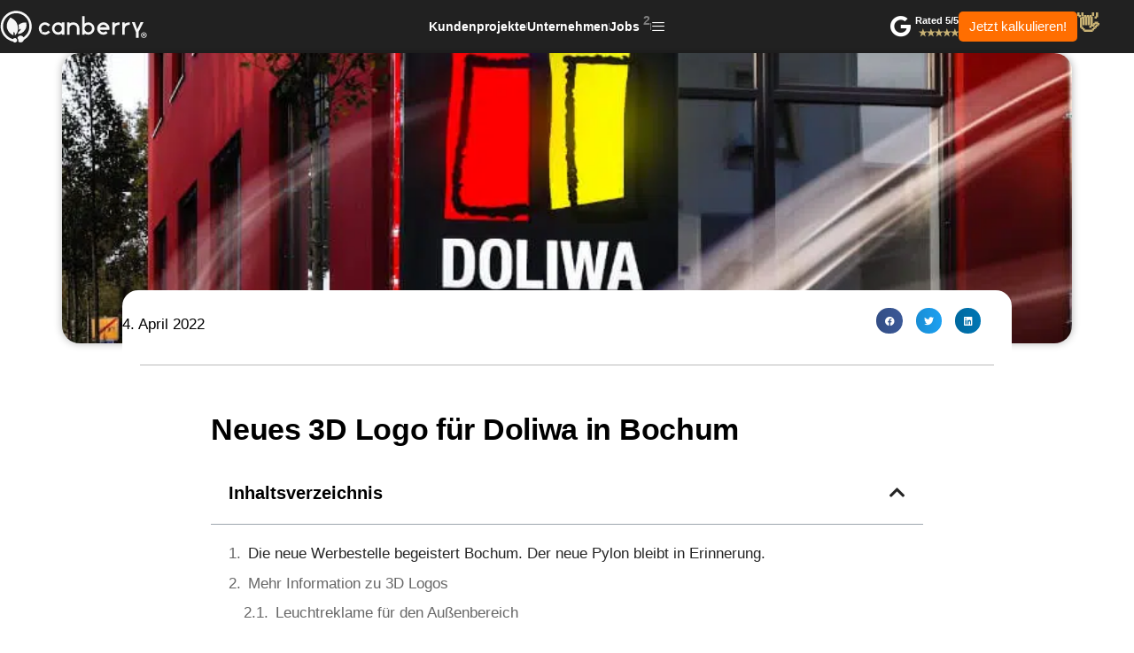

--- FILE ---
content_type: text/html; charset=UTF-8
request_url: https://canberry.de/3d-logo-in-bochum/
body_size: 49113
content:
<!doctype html>
<html lang="de" prefix="og: https://ogp.me/ns#">
<head>
	<meta charset="UTF-8">
	<meta name="viewport" content="width=device-width, initial-scale=1">
	<link rel="profile" href="https://gmpg.org/xfn/11">
	<script type="text/template" id="tmpl-variation-template">
	<div class="woocommerce-variation-description">{{{ data.variation.variation_description }}}</div>
	<div class="woocommerce-variation-price">{{{ data.variation.price_html }}}</div>
	<div class="woocommerce-variation-availability">{{{ data.variation.availability_html }}}</div>
</script>
<script type="text/template" id="tmpl-unavailable-variation-template">
	<p role="alert">Dieses Produkt ist leider nicht verfügbar. Bitte wähle eine andere Kombination.</p>
</script>
	<style>img:is([sizes="auto" i], [sizes^="auto," i]) { contain-intrinsic-size: 3000px 1500px }</style>
	
<!-- Google Tag Manager for WordPress by gtm4wp.com -->
<script data-cfasync="false" data-pagespeed-no-defer>
	var gtm4wp_datalayer_name = "dataLayer";
	var dataLayer = dataLayer || [];
	const gtm4wp_use_sku_instead = 0;
	const gtm4wp_currency = 'EUR';
	const gtm4wp_product_per_impression = 10;
	const gtm4wp_clear_ecommerce = false;
	const gtm4wp_datalayer_max_timeout = 2000;
</script>
<!-- End Google Tag Manager for WordPress by gtm4wp.com -->
<!-- Suchmaschinen-Optimierung durch Rank Math PRO - https://rankmath.com/ -->
<title>Neues 3D Logo für Doliwa in Bochum | 3D Logo</title>
<meta name="description" content="Neuer 3D Leuchtkasten für Doliwa in Bochum, Deutschland. 3D Buchstaben aus Edelstahl und Acrylglas für die Einfahrt"/>
<meta name="robots" content="follow, index, max-snippet:-1, max-video-preview:-1, max-image-preview:large"/>
<link rel="canonical" href="https://canberry.de/3d-logo-in-bochum/" />
<meta property="og:locale" content="de_DE" />
<meta property="og:type" content="article" />
<meta property="og:title" content="Neues 3D Logo für Doliwa in Bochum | 3D Logo" />
<meta property="og:description" content="Neuer 3D Leuchtkasten für Doliwa in Bochum, Deutschland. 3D Buchstaben aus Edelstahl und Acrylglas für die Einfahrt" />
<meta property="og:url" content="https://canberry.de/3d-logo-in-bochum/" />
<meta property="og:site_name" content="Canberry" />
<meta property="article:publisher" content="https://www.facebook.com/canberrywerbetechnik/" />
<meta property="article:tag" content="3D Logo" />
<meta property="article:tag" content="3D Schriftzug" />
<meta property="article:tag" content="cBox" />
<meta property="article:tag" content="Werbeanlagen" />
<meta property="article:tag" content="Werbetechnik" />
<meta property="article:section" content="Kundenprojekte" />
<meta property="og:updated_time" content="2022-05-05T09:36:19+02:00" />
<meta property="og:image" content="https://canberry.de/wp-content/uploads/2022/04/3D_Leuchtschild_Doliwa_Bochum_2.jpg" />
<meta property="og:image:secure_url" content="https://canberry.de/wp-content/uploads/2022/04/3D_Leuchtschild_Doliwa_Bochum_2.jpg" />
<meta property="og:image:width" content="800" />
<meta property="og:image:height" content="1000" />
<meta property="og:image:alt" content="3D Leuchtschild Doliwa Bochum" />
<meta property="og:image:type" content="image/jpeg" />
<meta property="article:published_time" content="2022-04-04T15:52:55+02:00" />
<meta property="article:modified_time" content="2022-05-05T09:36:19+02:00" />
<meta name="twitter:card" content="summary_large_image" />
<meta name="twitter:title" content="Neues 3D Logo für Doliwa in Bochum | 3D Logo" />
<meta name="twitter:description" content="Neuer 3D Leuchtkasten für Doliwa in Bochum, Deutschland. 3D Buchstaben aus Edelstahl und Acrylglas für die Einfahrt" />
<meta name="twitter:site" content="@canberrywerbung" />
<meta name="twitter:creator" content="@canberrywerbung" />
<meta name="twitter:image" content="https://canberry.de/wp-content/uploads/2022/04/3D_Leuchtschild_Doliwa_Bochum_2.jpg" />
<meta name="twitter:label1" content="Verfasst von" />
<meta name="twitter:data1" content="Wiktoria Bronowska" />
<meta name="twitter:label2" content="Lesedauer" />
<meta name="twitter:data2" content="Weniger als eine Minute" />
<script type="application/ld+json" class="rank-math-schema">{"@context":"https://schema.org","@graph":[{"@type":"Place","@id":"https://canberry.de/#place","address":{"@type":"PostalAddress","streetAddress":"Oerweg 14","postalCode":"45657","addressCountry":"Germany"}},{"@type":"Organization","@id":"https://canberry.de/#organization","name":"Canberry GmbH","url":"https://canberry.de","sameAs":["https://www.facebook.com/canberrywerbetechnik/","https://twitter.com/canberrywerbung"],"email":"info@canberry.de","address":{"@type":"PostalAddress","streetAddress":"Oerweg 14","postalCode":"45657","addressCountry":"Germany"},"logo":{"@type":"ImageObject","@id":"https://canberry.de/#logo","url":"https://canberry.de/wp-content/uploads/2020/02/cropped-logo-canberry-werbetechnik_gold-1.png","contentUrl":"https://canberry.de/wp-content/uploads/2020/02/cropped-logo-canberry-werbetechnik_gold-1.png","caption":"Canberry GmbH","inLanguage":"de","width":"340","height":"74"},"contactPoint":[{"@type":"ContactPoint","telephone":"+49-2361-8904200","contactType":"customer support"}],"location":{"@id":"https://canberry.de/#place"}},{"@type":"WebSite","@id":"https://canberry.de/#website","url":"https://canberry.de","name":"Canberry GmbH","publisher":{"@id":"https://canberry.de/#organization"},"inLanguage":"de"},{"@type":"ImageObject","@id":"https://canberry.de/wp-content/uploads/2022/02/firmenschild-werbesteele-pylon-doliwa2.jpg","url":"https://canberry.de/wp-content/uploads/2022/02/firmenschild-werbesteele-pylon-doliwa2.jpg","width":"800","height":"800","caption":"firmenschild-werbesteele-pylon-doliwa2","inLanguage":"de"},{"@type":"BreadcrumbList","@id":"https://canberry.de/3d-logo-in-bochum/#breadcrumb","itemListElement":[{"@type":"ListItem","position":"1","item":{"@id":"https://www.canberry.de","name":"Canberry (Startseite)"}},{"@type":"ListItem","position":"2","item":{"@id":"https://canberry.de/3d-logo-in-bochum/","name":"Neues 3D Logo f\u00fcr Doliwa in Bochum"}}]},{"@type":"WebPage","@id":"https://canberry.de/3d-logo-in-bochum/#webpage","url":"https://canberry.de/3d-logo-in-bochum/","name":"Neues 3D Logo f\u00fcr Doliwa in Bochum | 3D Logo","datePublished":"2022-04-04T15:52:55+02:00","dateModified":"2022-05-05T09:36:19+02:00","isPartOf":{"@id":"https://canberry.de/#website"},"primaryImageOfPage":{"@id":"https://canberry.de/wp-content/uploads/2022/02/firmenschild-werbesteele-pylon-doliwa2.jpg"},"inLanguage":"de","breadcrumb":{"@id":"https://canberry.de/3d-logo-in-bochum/#breadcrumb"}},{"@type":"Person","@id":"https://canberry.de/3d-logo-in-bochum/#author","name":"Wiktoria Bronowska","image":{"@type":"ImageObject","@id":"https://secure.gravatar.com/avatar/2836d6abf1b8344661847b0528f2e57ac163a37e0571806c21b2de5b907e6338?s=96&amp;d=blank&amp;r=g","url":"https://secure.gravatar.com/avatar/2836d6abf1b8344661847b0528f2e57ac163a37e0571806c21b2de5b907e6338?s=96&amp;d=blank&amp;r=g","caption":"Wiktoria Bronowska","inLanguage":"de"},"worksFor":{"@id":"https://canberry.de/#organization"}},{"@type":"BlogPosting","headline":"Neues 3D Logo f\u00fcr Doliwa in Bochum | 3D Logo","keywords":"3d logo,Bochum","datePublished":"2022-04-04T15:52:55+02:00","dateModified":"2022-05-05T09:36:19+02:00","author":{"@id":"https://canberry.de/3d-logo-in-bochum/#author","name":"Wiktoria Bronowska"},"publisher":{"@id":"https://canberry.de/#organization"},"description":"Neuer 3D Leuchtkasten f\u00fcr Doliwa in Bochum, Deutschland. 3D Buchstaben aus Edelstahl und Acrylglas f\u00fcr die Einfahrt","name":"Neues 3D Logo f\u00fcr Doliwa in Bochum | 3D Logo","@id":"https://canberry.de/3d-logo-in-bochum/#richSnippet","isPartOf":{"@id":"https://canberry.de/3d-logo-in-bochum/#webpage"},"image":{"@id":"https://canberry.de/wp-content/uploads/2022/02/firmenschild-werbesteele-pylon-doliwa2.jpg"},"inLanguage":"de","mainEntityOfPage":{"@id":"https://canberry.de/3d-logo-in-bochum/#webpage"}}]}</script>
<!-- /Rank Math WordPress SEO Plugin -->

<link rel='dns-prefetch' href='//capi-automation.s3.us-east-2.amazonaws.com' />
<link rel="alternate" type="application/rss+xml" title="Canberry &raquo; Feed" href="https://canberry.de/feed/" />
<link rel="alternate" type="application/rss+xml" title="Canberry &raquo; Kommentar-Feed" href="https://canberry.de/comments/feed/" />
<link rel="alternate" type="application/rss+xml" title="Canberry &raquo; Neues 3D Logo für Doliwa in Bochum-Kommentar-Feed" href="https://canberry.de/3d-logo-in-bochum/feed/" />
<script>
window._wpemojiSettings = {"baseUrl":"https:\/\/s.w.org\/images\/core\/emoji\/16.0.1\/72x72\/","ext":".png","svgUrl":"https:\/\/s.w.org\/images\/core\/emoji\/16.0.1\/svg\/","svgExt":".svg","source":{"concatemoji":"https:\/\/canberry.de\/wp-includes\/js\/wp-emoji-release.min.js?ver=6.8.3"}};
/*! This file is auto-generated */
!function(s,n){var o,i,e;function c(e){try{var t={supportTests:e,timestamp:(new Date).valueOf()};sessionStorage.setItem(o,JSON.stringify(t))}catch(e){}}function p(e,t,n){e.clearRect(0,0,e.canvas.width,e.canvas.height),e.fillText(t,0,0);var t=new Uint32Array(e.getImageData(0,0,e.canvas.width,e.canvas.height).data),a=(e.clearRect(0,0,e.canvas.width,e.canvas.height),e.fillText(n,0,0),new Uint32Array(e.getImageData(0,0,e.canvas.width,e.canvas.height).data));return t.every(function(e,t){return e===a[t]})}function u(e,t){e.clearRect(0,0,e.canvas.width,e.canvas.height),e.fillText(t,0,0);for(var n=e.getImageData(16,16,1,1),a=0;a<n.data.length;a++)if(0!==n.data[a])return!1;return!0}function f(e,t,n,a){switch(t){case"flag":return n(e,"\ud83c\udff3\ufe0f\u200d\u26a7\ufe0f","\ud83c\udff3\ufe0f\u200b\u26a7\ufe0f")?!1:!n(e,"\ud83c\udde8\ud83c\uddf6","\ud83c\udde8\u200b\ud83c\uddf6")&&!n(e,"\ud83c\udff4\udb40\udc67\udb40\udc62\udb40\udc65\udb40\udc6e\udb40\udc67\udb40\udc7f","\ud83c\udff4\u200b\udb40\udc67\u200b\udb40\udc62\u200b\udb40\udc65\u200b\udb40\udc6e\u200b\udb40\udc67\u200b\udb40\udc7f");case"emoji":return!a(e,"\ud83e\udedf")}return!1}function g(e,t,n,a){var r="undefined"!=typeof WorkerGlobalScope&&self instanceof WorkerGlobalScope?new OffscreenCanvas(300,150):s.createElement("canvas"),o=r.getContext("2d",{willReadFrequently:!0}),i=(o.textBaseline="top",o.font="600 32px Arial",{});return e.forEach(function(e){i[e]=t(o,e,n,a)}),i}function t(e){var t=s.createElement("script");t.src=e,t.defer=!0,s.head.appendChild(t)}"undefined"!=typeof Promise&&(o="wpEmojiSettingsSupports",i=["flag","emoji"],n.supports={everything:!0,everythingExceptFlag:!0},e=new Promise(function(e){s.addEventListener("DOMContentLoaded",e,{once:!0})}),new Promise(function(t){var n=function(){try{var e=JSON.parse(sessionStorage.getItem(o));if("object"==typeof e&&"number"==typeof e.timestamp&&(new Date).valueOf()<e.timestamp+604800&&"object"==typeof e.supportTests)return e.supportTests}catch(e){}return null}();if(!n){if("undefined"!=typeof Worker&&"undefined"!=typeof OffscreenCanvas&&"undefined"!=typeof URL&&URL.createObjectURL&&"undefined"!=typeof Blob)try{var e="postMessage("+g.toString()+"("+[JSON.stringify(i),f.toString(),p.toString(),u.toString()].join(",")+"));",a=new Blob([e],{type:"text/javascript"}),r=new Worker(URL.createObjectURL(a),{name:"wpTestEmojiSupports"});return void(r.onmessage=function(e){c(n=e.data),r.terminate(),t(n)})}catch(e){}c(n=g(i,f,p,u))}t(n)}).then(function(e){for(var t in e)n.supports[t]=e[t],n.supports.everything=n.supports.everything&&n.supports[t],"flag"!==t&&(n.supports.everythingExceptFlag=n.supports.everythingExceptFlag&&n.supports[t]);n.supports.everythingExceptFlag=n.supports.everythingExceptFlag&&!n.supports.flag,n.DOMReady=!1,n.readyCallback=function(){n.DOMReady=!0}}).then(function(){return e}).then(function(){var e;n.supports.everything||(n.readyCallback(),(e=n.source||{}).concatemoji?t(e.concatemoji):e.wpemoji&&e.twemoji&&(t(e.twemoji),t(e.wpemoji)))}))}((window,document),window._wpemojiSettings);
</script>
<style id='wp-emoji-styles-inline-css'>

	img.wp-smiley, img.emoji {
		display: inline !important;
		border: none !important;
		box-shadow: none !important;
		height: 1em !important;
		width: 1em !important;
		margin: 0 0.07em !important;
		vertical-align: -0.1em !important;
		background: none !important;
		padding: 0 !important;
	}
</style>
<style id='classic-theme-styles-inline-css'>
/*! This file is auto-generated */
.wp-block-button__link{color:#fff;background-color:#32373c;border-radius:9999px;box-shadow:none;text-decoration:none;padding:calc(.667em + 2px) calc(1.333em + 2px);font-size:1.125em}.wp-block-file__button{background:#32373c;color:#fff;text-decoration:none}
</style>
<link rel='stylesheet' id='amazon-payments-advanced-blocks-log-out-banner-css' href='https://canberry.de/wp-content/plugins/woocommerce-gateway-amazon-payments-advanced/build/js/blocks/log-out-banner/style-index.css?ver=7b7a8388c5cd363f116c' media='all' />
<link rel='stylesheet' id='woolentor-block-common-css' href='https://canberry.de/wp-content/plugins/woolentor-addons/woolentor-blocks/assets/css/common-style.css?ver=3.3.0' media='all' />
<link rel='stylesheet' id='woolentor-block-default-css' href='https://canberry.de/wp-content/plugins/woolentor-addons/woolentor-blocks/assets/css/style-index.css?ver=3.3.0' media='all' />
<style id='global-styles-inline-css'>
:root{--wp--preset--aspect-ratio--square: 1;--wp--preset--aspect-ratio--4-3: 4/3;--wp--preset--aspect-ratio--3-4: 3/4;--wp--preset--aspect-ratio--3-2: 3/2;--wp--preset--aspect-ratio--2-3: 2/3;--wp--preset--aspect-ratio--16-9: 16/9;--wp--preset--aspect-ratio--9-16: 9/16;--wp--preset--color--black: #000000;--wp--preset--color--cyan-bluish-gray: #abb8c3;--wp--preset--color--white: #ffffff;--wp--preset--color--pale-pink: #f78da7;--wp--preset--color--vivid-red: #cf2e2e;--wp--preset--color--luminous-vivid-orange: #ff6900;--wp--preset--color--luminous-vivid-amber: #fcb900;--wp--preset--color--light-green-cyan: #7bdcb5;--wp--preset--color--vivid-green-cyan: #00d084;--wp--preset--color--pale-cyan-blue: #8ed1fc;--wp--preset--color--vivid-cyan-blue: #0693e3;--wp--preset--color--vivid-purple: #9b51e0;--wp--preset--gradient--vivid-cyan-blue-to-vivid-purple: linear-gradient(135deg,rgba(6,147,227,1) 0%,rgb(155,81,224) 100%);--wp--preset--gradient--light-green-cyan-to-vivid-green-cyan: linear-gradient(135deg,rgb(122,220,180) 0%,rgb(0,208,130) 100%);--wp--preset--gradient--luminous-vivid-amber-to-luminous-vivid-orange: linear-gradient(135deg,rgba(252,185,0,1) 0%,rgba(255,105,0,1) 100%);--wp--preset--gradient--luminous-vivid-orange-to-vivid-red: linear-gradient(135deg,rgba(255,105,0,1) 0%,rgb(207,46,46) 100%);--wp--preset--gradient--very-light-gray-to-cyan-bluish-gray: linear-gradient(135deg,rgb(238,238,238) 0%,rgb(169,184,195) 100%);--wp--preset--gradient--cool-to-warm-spectrum: linear-gradient(135deg,rgb(74,234,220) 0%,rgb(151,120,209) 20%,rgb(207,42,186) 40%,rgb(238,44,130) 60%,rgb(251,105,98) 80%,rgb(254,248,76) 100%);--wp--preset--gradient--blush-light-purple: linear-gradient(135deg,rgb(255,206,236) 0%,rgb(152,150,240) 100%);--wp--preset--gradient--blush-bordeaux: linear-gradient(135deg,rgb(254,205,165) 0%,rgb(254,45,45) 50%,rgb(107,0,62) 100%);--wp--preset--gradient--luminous-dusk: linear-gradient(135deg,rgb(255,203,112) 0%,rgb(199,81,192) 50%,rgb(65,88,208) 100%);--wp--preset--gradient--pale-ocean: linear-gradient(135deg,rgb(255,245,203) 0%,rgb(182,227,212) 50%,rgb(51,167,181) 100%);--wp--preset--gradient--electric-grass: linear-gradient(135deg,rgb(202,248,128) 0%,rgb(113,206,126) 100%);--wp--preset--gradient--midnight: linear-gradient(135deg,rgb(2,3,129) 0%,rgb(40,116,252) 100%);--wp--preset--font-size--small: 13px;--wp--preset--font-size--medium: 20px;--wp--preset--font-size--large: 36px;--wp--preset--font-size--x-large: 42px;--wp--preset--spacing--20: 0.44rem;--wp--preset--spacing--30: 0.67rem;--wp--preset--spacing--40: 1rem;--wp--preset--spacing--50: 1.5rem;--wp--preset--spacing--60: 2.25rem;--wp--preset--spacing--70: 3.38rem;--wp--preset--spacing--80: 5.06rem;--wp--preset--shadow--natural: 6px 6px 9px rgba(0, 0, 0, 0.2);--wp--preset--shadow--deep: 12px 12px 50px rgba(0, 0, 0, 0.4);--wp--preset--shadow--sharp: 6px 6px 0px rgba(0, 0, 0, 0.2);--wp--preset--shadow--outlined: 6px 6px 0px -3px rgba(255, 255, 255, 1), 6px 6px rgba(0, 0, 0, 1);--wp--preset--shadow--crisp: 6px 6px 0px rgba(0, 0, 0, 1);}:where(.is-layout-flex){gap: 0.5em;}:where(.is-layout-grid){gap: 0.5em;}body .is-layout-flex{display: flex;}.is-layout-flex{flex-wrap: wrap;align-items: center;}.is-layout-flex > :is(*, div){margin: 0;}body .is-layout-grid{display: grid;}.is-layout-grid > :is(*, div){margin: 0;}:where(.wp-block-columns.is-layout-flex){gap: 2em;}:where(.wp-block-columns.is-layout-grid){gap: 2em;}:where(.wp-block-post-template.is-layout-flex){gap: 1.25em;}:where(.wp-block-post-template.is-layout-grid){gap: 1.25em;}.has-black-color{color: var(--wp--preset--color--black) !important;}.has-cyan-bluish-gray-color{color: var(--wp--preset--color--cyan-bluish-gray) !important;}.has-white-color{color: var(--wp--preset--color--white) !important;}.has-pale-pink-color{color: var(--wp--preset--color--pale-pink) !important;}.has-vivid-red-color{color: var(--wp--preset--color--vivid-red) !important;}.has-luminous-vivid-orange-color{color: var(--wp--preset--color--luminous-vivid-orange) !important;}.has-luminous-vivid-amber-color{color: var(--wp--preset--color--luminous-vivid-amber) !important;}.has-light-green-cyan-color{color: var(--wp--preset--color--light-green-cyan) !important;}.has-vivid-green-cyan-color{color: var(--wp--preset--color--vivid-green-cyan) !important;}.has-pale-cyan-blue-color{color: var(--wp--preset--color--pale-cyan-blue) !important;}.has-vivid-cyan-blue-color{color: var(--wp--preset--color--vivid-cyan-blue) !important;}.has-vivid-purple-color{color: var(--wp--preset--color--vivid-purple) !important;}.has-black-background-color{background-color: var(--wp--preset--color--black) !important;}.has-cyan-bluish-gray-background-color{background-color: var(--wp--preset--color--cyan-bluish-gray) !important;}.has-white-background-color{background-color: var(--wp--preset--color--white) !important;}.has-pale-pink-background-color{background-color: var(--wp--preset--color--pale-pink) !important;}.has-vivid-red-background-color{background-color: var(--wp--preset--color--vivid-red) !important;}.has-luminous-vivid-orange-background-color{background-color: var(--wp--preset--color--luminous-vivid-orange) !important;}.has-luminous-vivid-amber-background-color{background-color: var(--wp--preset--color--luminous-vivid-amber) !important;}.has-light-green-cyan-background-color{background-color: var(--wp--preset--color--light-green-cyan) !important;}.has-vivid-green-cyan-background-color{background-color: var(--wp--preset--color--vivid-green-cyan) !important;}.has-pale-cyan-blue-background-color{background-color: var(--wp--preset--color--pale-cyan-blue) !important;}.has-vivid-cyan-blue-background-color{background-color: var(--wp--preset--color--vivid-cyan-blue) !important;}.has-vivid-purple-background-color{background-color: var(--wp--preset--color--vivid-purple) !important;}.has-black-border-color{border-color: var(--wp--preset--color--black) !important;}.has-cyan-bluish-gray-border-color{border-color: var(--wp--preset--color--cyan-bluish-gray) !important;}.has-white-border-color{border-color: var(--wp--preset--color--white) !important;}.has-pale-pink-border-color{border-color: var(--wp--preset--color--pale-pink) !important;}.has-vivid-red-border-color{border-color: var(--wp--preset--color--vivid-red) !important;}.has-luminous-vivid-orange-border-color{border-color: var(--wp--preset--color--luminous-vivid-orange) !important;}.has-luminous-vivid-amber-border-color{border-color: var(--wp--preset--color--luminous-vivid-amber) !important;}.has-light-green-cyan-border-color{border-color: var(--wp--preset--color--light-green-cyan) !important;}.has-vivid-green-cyan-border-color{border-color: var(--wp--preset--color--vivid-green-cyan) !important;}.has-pale-cyan-blue-border-color{border-color: var(--wp--preset--color--pale-cyan-blue) !important;}.has-vivid-cyan-blue-border-color{border-color: var(--wp--preset--color--vivid-cyan-blue) !important;}.has-vivid-purple-border-color{border-color: var(--wp--preset--color--vivid-purple) !important;}.has-vivid-cyan-blue-to-vivid-purple-gradient-background{background: var(--wp--preset--gradient--vivid-cyan-blue-to-vivid-purple) !important;}.has-light-green-cyan-to-vivid-green-cyan-gradient-background{background: var(--wp--preset--gradient--light-green-cyan-to-vivid-green-cyan) !important;}.has-luminous-vivid-amber-to-luminous-vivid-orange-gradient-background{background: var(--wp--preset--gradient--luminous-vivid-amber-to-luminous-vivid-orange) !important;}.has-luminous-vivid-orange-to-vivid-red-gradient-background{background: var(--wp--preset--gradient--luminous-vivid-orange-to-vivid-red) !important;}.has-very-light-gray-to-cyan-bluish-gray-gradient-background{background: var(--wp--preset--gradient--very-light-gray-to-cyan-bluish-gray) !important;}.has-cool-to-warm-spectrum-gradient-background{background: var(--wp--preset--gradient--cool-to-warm-spectrum) !important;}.has-blush-light-purple-gradient-background{background: var(--wp--preset--gradient--blush-light-purple) !important;}.has-blush-bordeaux-gradient-background{background: var(--wp--preset--gradient--blush-bordeaux) !important;}.has-luminous-dusk-gradient-background{background: var(--wp--preset--gradient--luminous-dusk) !important;}.has-pale-ocean-gradient-background{background: var(--wp--preset--gradient--pale-ocean) !important;}.has-electric-grass-gradient-background{background: var(--wp--preset--gradient--electric-grass) !important;}.has-midnight-gradient-background{background: var(--wp--preset--gradient--midnight) !important;}.has-small-font-size{font-size: var(--wp--preset--font-size--small) !important;}.has-medium-font-size{font-size: var(--wp--preset--font-size--medium) !important;}.has-large-font-size{font-size: var(--wp--preset--font-size--large) !important;}.has-x-large-font-size{font-size: var(--wp--preset--font-size--x-large) !important;}
:where(.wp-block-post-template.is-layout-flex){gap: 1.25em;}:where(.wp-block-post-template.is-layout-grid){gap: 1.25em;}
:where(.wp-block-columns.is-layout-flex){gap: 2em;}:where(.wp-block-columns.is-layout-grid){gap: 2em;}
:root :where(.wp-block-pullquote){font-size: 1.5em;line-height: 1.6;}
</style>
<link rel='stylesheet' id='toc-screen-css' href='https://canberry.de/wp-content/plugins/table-of-contents-plus/screen.min.css?ver=2411.1' media='all' />
<style id='toc-screen-inline-css'>
div#toc_container {width: 100%;}div#toc_container ul li {font-size: 16px;}
</style>
<link rel='stylesheet' id='woocommerce-layout-css' href='https://canberry.de/wp-content/plugins/woocommerce/assets/css/woocommerce-layout.css?ver=10.4.3' media='all' />
<link rel='stylesheet' id='woocommerce-smallscreen-css' href='https://canberry.de/wp-content/plugins/woocommerce/assets/css/woocommerce-smallscreen.css?ver=10.4.3' media='only screen and (max-width: 768px)' />
<link rel='stylesheet' id='woocommerce-general-css' href='https://canberry.de/wp-content/plugins/woocommerce/assets/css/woocommerce.css?ver=10.4.3' media='all' />
<style id='woocommerce-inline-inline-css'>
.woocommerce form .form-row .required { visibility: visible; }
</style>
<link rel='stylesheet' id='dashicons-css' href='https://canberry.de/wp-includes/css/dashicons.min.css?ver=6.8.3' media='all' />
<link rel='stylesheet' id='thickbox-css' href='https://canberry.de/wp-includes/js/thickbox/thickbox.css?ver=6.8.3' media='all' />
<link rel='stylesheet' id='woolentor-widgets-pro-css' href='https://canberry.de/wp-content/plugins/woolentor-addons-pro/assets/css/woolentor-widgets-pro.css?ver=2.7.1' media='all' />
<link rel='stylesheet' id='woolentor-ajax-search-css' href='https://canberry.de/wp-content/plugins/woolentor-addons/assets/addons/ajax-search/css/ajax-search.css?ver=3.3.0' media='all' />
<link rel='stylesheet' id='slick-css' href='https://canberry.de/wp-content/plugins/woolentor-addons/assets/css/slick.css?ver=3.3.0' media='all' />
<link rel='stylesheet' id='simple-line-icons-wl-css' href='https://canberry.de/wp-content/plugins/woolentor-addons/assets/css/simple-line-icons.css?ver=3.3.0' media='all' />
<link rel='stylesheet' id='woolentor-product-grid-css' href='https://canberry.de/wp-content/plugins/woolentor-addons/assets/css/product-grid.css?ver=3.3.0' media='all' />
<link rel='stylesheet' id='font-awesome-css' href='https://canberry.de/wp-content/plugins/elementor/assets/lib/font-awesome/css/font-awesome.min.css?ver=4.7.0' media='all' />
<link rel='stylesheet' id='htflexboxgrid-css' href='https://canberry.de/wp-content/plugins/woolentor-addons/assets/css/htflexboxgrid.css?ver=3.3.0' media='all' />
<link rel='stylesheet' id='woolentor-widgets-css' href='https://canberry.de/wp-content/plugins/woolentor-addons/assets/css/woolentor-widgets.css?ver=3.3.0' media='all' />
<link rel='stylesheet' id='photoswipe-css' href='https://canberry.de/wp-content/plugins/woocommerce/assets/css/photoswipe/photoswipe.min.css?ver=10.4.3' media='all' />
<link rel='stylesheet' id='photoswipe-default-skin-css' href='https://canberry.de/wp-content/plugins/woocommerce/assets/css/photoswipe/default-skin/default-skin.min.css?ver=10.4.3' media='all' />
<link rel='stylesheet' id='woolentor-quickview-css' href='https://canberry.de/wp-content/plugins/woolentor-addons/includes/modules/quickview/assets/css/frontend.css?ver=3.3.0' media='all' />
<link rel='stylesheet' id='hello-elementor-css' href='https://canberry.de/wp-content/themes/canberry-theme/style.min.css?ver=2.8.1' media='all' />
<link rel='stylesheet' id='hello-elementor-theme-style-css' href='https://canberry.de/wp-content/themes/canberry-theme/theme.min.css?ver=2.8.1' media='all' />
<link rel='stylesheet' id='elementor-frontend-css' href='https://canberry.de/wp-content/uploads/elementor/css/custom-frontend.min.css?ver=1769050696' media='all' />
<style id='elementor-frontend-inline-css'>
.elementor-16623 .elementor-element.elementor-element-b15954d:not(.elementor-motion-effects-element-type-background) > .elementor-widget-wrap, .elementor-16623 .elementor-element.elementor-element-b15954d > .elementor-widget-wrap > .elementor-motion-effects-container > .elementor-motion-effects-layer{background-image:url("https://canberry.de/wp-content/uploads/2022/02/firmenschild-werbesteele-pylon-doliwa2.jpg");}
</style>
<link rel='stylesheet' id='elementor-post-2059-css' href='https://canberry.de/wp-content/uploads/elementor/css/post-2059.css?ver=1769050697' media='all' />
<link rel='stylesheet' id='widget-image-css' href='https://canberry.de/wp-content/plugins/elementor/assets/css/widget-image.min.css?ver=3.33.4' media='all' />
<link rel='stylesheet' id='widget-icon-list-css' href='https://canberry.de/wp-content/uploads/elementor/css/custom-widget-icon-list.min.css?ver=1769050696' media='all' />
<link rel='stylesheet' id='e-sticky-css' href='https://canberry.de/wp-content/plugins/elementor-pro/assets/css/modules/sticky.min.css?ver=3.33.2' media='all' />
<link rel='stylesheet' id='widget-accordion-css' href='https://canberry.de/wp-content/uploads/elementor/css/custom-widget-accordion.min.css?ver=1769050696' media='all' />
<link rel='stylesheet' id='widget-heading-css' href='https://canberry.de/wp-content/plugins/elementor/assets/css/widget-heading.min.css?ver=3.33.4' media='all' />
<link rel='stylesheet' id='widget-divider-css' href='https://canberry.de/wp-content/plugins/elementor/assets/css/widget-divider.min.css?ver=3.33.4' media='all' />
<link rel='stylesheet' id='widget-spacer-css' href='https://canberry.de/wp-content/plugins/elementor/assets/css/widget-spacer.min.css?ver=3.33.4' media='all' />
<link rel='stylesheet' id='widget-share-buttons-css' href='https://canberry.de/wp-content/plugins/elementor-pro/assets/css/widget-share-buttons.min.css?ver=3.33.2' media='all' />
<link rel='stylesheet' id='e-apple-webkit-css' href='https://canberry.de/wp-content/uploads/elementor/css/custom-apple-webkit.min.css?ver=1769050696' media='all' />
<link rel='stylesheet' id='elementor-icons-shared-0-css' href='https://canberry.de/wp-content/plugins/elementor/assets/lib/font-awesome/css/fontawesome.min.css?ver=5.15.3' media='all' />
<link rel='stylesheet' id='elementor-icons-fa-solid-css' href='https://canberry.de/wp-content/plugins/elementor/assets/lib/font-awesome/css/solid.min.css?ver=5.15.3' media='all' />
<link rel='stylesheet' id='elementor-icons-fa-brands-css' href='https://canberry.de/wp-content/plugins/elementor/assets/lib/font-awesome/css/brands.min.css?ver=5.15.3' media='all' />
<link rel='stylesheet' id='widget-table-of-contents-css' href='https://canberry.de/wp-content/plugins/elementor-pro/assets/css/widget-table-of-contents.min.css?ver=3.33.2' media='all' />
<link rel='stylesheet' id='widget-post-navigation-css' href='https://canberry.de/wp-content/plugins/elementor-pro/assets/css/widget-post-navigation.min.css?ver=3.33.2' media='all' />
<link rel='stylesheet' id='widget-posts-css' href='https://canberry.de/wp-content/plugins/elementor-pro/assets/css/widget-posts.min.css?ver=3.33.2' media='all' />
<link rel='stylesheet' id='e-shapes-css' href='https://canberry.de/wp-content/plugins/elementor/assets/css/conditionals/shapes.min.css?ver=3.33.4' media='all' />
<link rel='stylesheet' id='e-animation-slideInLeft-css' href='https://canberry.de/wp-content/plugins/elementor/assets/lib/animations/styles/slideInLeft.min.css?ver=3.33.4' media='all' />
<link rel='stylesheet' id='e-animation-fadeIn-css' href='https://canberry.de/wp-content/plugins/elementor/assets/lib/animations/styles/fadeIn.min.css?ver=3.33.4' media='all' />
<link rel='stylesheet' id='e-animation-fadeInLeft-css' href='https://canberry.de/wp-content/plugins/elementor/assets/lib/animations/styles/fadeInLeft.min.css?ver=3.33.4' media='all' />
<link rel='stylesheet' id='e-popup-css' href='https://canberry.de/wp-content/plugins/elementor-pro/assets/css/conditionals/popup.min.css?ver=3.33.2' media='all' />
<link rel='stylesheet' id='widget-nav-menu-css' href='https://canberry.de/wp-content/uploads/elementor/css/custom-pro-widget-nav-menu.min.css?ver=1769050697' media='all' />
<link rel='stylesheet' id='widget-social-icons-css' href='https://canberry.de/wp-content/plugins/elementor/assets/css/widget-social-icons.min.css?ver=3.33.4' media='all' />
<link rel='stylesheet' id='widget-toggle-css' href='https://canberry.de/wp-content/uploads/elementor/css/custom-widget-toggle.min.css?ver=1769050697' media='all' />
<link rel='stylesheet' id='elementor-icons-css' href='https://canberry.de/wp-content/plugins/elementor/assets/lib/eicons/css/elementor-icons.min.css?ver=5.44.0' media='all' />
<link rel='stylesheet' id='elementor-post-14845-css' href='https://canberry.de/wp-content/uploads/elementor/css/post-14845.css?ver=1769129691' media='all' />
<link rel='stylesheet' id='elementor-post-4477-css' href='https://canberry.de/wp-content/uploads/elementor/css/post-4477.css?ver=1769050699' media='all' />
<link rel='stylesheet' id='woolentor-product-grid-modern-css' href='https://canberry.de/wp-content/plugins/woolentor-addons/assets/css/product-grid/modern.css?ver=3.3.0' media='all' />
<link rel='stylesheet' id='woolentor-product-grid-luxury-css' href='https://canberry.de/wp-content/plugins/woolentor-addons/assets/css/product-grid/luxury.css?ver=3.3.0' media='all' />
<link rel='stylesheet' id='elementor-post-3282-css' href='https://canberry.de/wp-content/uploads/elementor/css/post-3282.css?ver=1769050699' media='all' />
<link rel='stylesheet' id='elementor-post-16623-css' href='https://canberry.de/wp-content/uploads/elementor/css/post-16623.css?ver=1769052449' media='all' />
<link rel='stylesheet' id='elementor-post-18825-css' href='https://canberry.de/wp-content/uploads/elementor/css/post-18825.css?ver=1769050699' media='all' />
<link rel='stylesheet' id='elementor-post-13945-css' href='https://canberry.de/wp-content/uploads/elementor/css/post-13945.css?ver=1769050699' media='all' />
<link rel='stylesheet' id='elementor-post-7748-css' href='https://canberry.de/wp-content/uploads/elementor/css/post-7748.css?ver=1769050699' media='all' />
<link rel='stylesheet' id='e-woocommerce-notices-css' href='https://canberry.de/wp-content/plugins/elementor-pro/assets/css/woocommerce-notices.min.css?ver=3.33.2' media='all' />
<link rel='stylesheet' id='hello-elementor-child-style-css' href='https://canberry.de/wp-content/themes/canberry-child-theme/style.css?ver=1.0.0' media='all' />
<link rel='stylesheet' id='wapf-frontend-css' href='https://canberry.de/wp-content/plugins/advanced-product-fields-for-woocommerce-extended/assets/css/frontend.min.css?ver=3.1.2-1763623736' media='all' />
<link rel='stylesheet' id='wapf-dropzone-css' href='https://canberry.de/wp-content/plugins/advanced-product-fields-for-woocommerce-extended/assets/css/dropzone.min.css?ver=3.1.2' media='all' />
<link rel='stylesheet' id='elementor-icons-fa-regular-css' href='https://canberry.de/wp-content/plugins/elementor/assets/lib/font-awesome/css/regular.min.css?ver=5.15.3' media='all' />
<link rel='stylesheet' id='elementor-icons-wppagebuilder-css' href='https://canberry.de/wp-content/plugins/icon-element/assets/wppagebuilder/wppagebuilder.css?ver=3.0.1' media='all' />
<link rel='stylesheet' id='elementor-icons-ionicons-css' href='https://canberry.de/wp-content/plugins/icon-element/assets/ionicons/css/ionicons.css?ver=3.0.1' media='all' />
<script type="text/template" id="tmpl-variation-template">
	<div class="woocommerce-variation-description">{{{ data.variation.variation_description }}}</div>
	<div class="woocommerce-variation-price">{{{ data.variation.price_html }}}</div>
	<div class="woocommerce-variation-availability">{{{ data.variation.availability_html }}}</div>
</script>
<script type="text/template" id="tmpl-unavailable-variation-template">
	<p role="alert">Dieses Produkt ist leider nicht verfügbar. Bitte wähle eine andere Kombination.</p>
</script>
<script src="https://canberry.de/wp-includes/js/jquery/jquery.min.js?ver=3.7.1" id="jquery-core-js"></script>
<script src="https://canberry.de/wp-includes/js/jquery/jquery-migrate.min.js?ver=3.4.1" id="jquery-migrate-js"></script>
<script src="https://canberry.de/wp-content/plugins/woocommerce/assets/js/jquery-blockui/jquery.blockUI.min.js?ver=2.7.0-wc.10.4.3" id="wc-jquery-blockui-js" data-wp-strategy="defer"></script>
<script id="wc-add-to-cart-js-extra">
var wc_add_to_cart_params = {"ajax_url":"\/wp-admin\/admin-ajax.php","wc_ajax_url":"\/?wc-ajax=%%endpoint%%","i18n_view_cart":"Warenkorb anzeigen","cart_url":"https:\/\/canberry.de\/cart\/","is_cart":"","cart_redirect_after_add":"yes"};
</script>
<script src="https://canberry.de/wp-content/plugins/woocommerce/assets/js/frontend/add-to-cart.min.js?ver=10.4.3" id="wc-add-to-cart-js" defer data-wp-strategy="defer"></script>
<script src="https://canberry.de/wp-content/plugins/woocommerce/assets/js/js-cookie/js.cookie.min.js?ver=2.1.4-wc.10.4.3" id="wc-js-cookie-js" defer data-wp-strategy="defer"></script>
<script id="woocommerce-js-extra">
var woocommerce_params = {"ajax_url":"\/wp-admin\/admin-ajax.php","wc_ajax_url":"\/?wc-ajax=%%endpoint%%","i18n_password_show":"Passwort anzeigen","i18n_password_hide":"Passwort ausblenden"};
</script>
<script src="https://canberry.de/wp-content/plugins/woocommerce/assets/js/frontend/woocommerce.min.js?ver=10.4.3" id="woocommerce-js" defer data-wp-strategy="defer"></script>
<script src="https://canberry.de/wp-includes/js/underscore.min.js?ver=1.13.7" id="underscore-js"></script>
<script id="wp-util-js-extra">
var _wpUtilSettings = {"ajax":{"url":"\/wp-admin\/admin-ajax.php"}};
</script>
<script src="https://canberry.de/wp-includes/js/wp-util.min.js?ver=6.8.3" id="wp-util-js"></script>
<script src="https://canberry.de/wp-content/plugins/woocommerce/assets/js/photoswipe/photoswipe.min.js?ver=4.1.1-wc.10.4.3" id="wc-photoswipe-js" data-wp-strategy="defer"></script>
<link rel="https://api.w.org/" href="https://canberry.de/wp-json/" /><link rel="alternate" title="JSON" type="application/json" href="https://canberry.de/wp-json/wp/v2/posts/14845" /><link rel="EditURI" type="application/rsd+xml" title="RSD" href="https://canberry.de/xmlrpc.php?rsd" />
<meta name="generator" content="WordPress 6.8.3" />
<link rel='shortlink' href='https://canberry.de/?p=14845' />
<link rel="alternate" title="oEmbed (JSON)" type="application/json+oembed" href="https://canberry.de/wp-json/oembed/1.0/embed?url=https%3A%2F%2Fcanberry.de%2F3d-logo-in-bochum%2F" />
<link rel="alternate" title="oEmbed (XML)" type="text/xml+oembed" href="https://canberry.de/wp-json/oembed/1.0/embed?url=https%3A%2F%2Fcanberry.de%2F3d-logo-in-bochum%2F&#038;format=xml" />
<script id="cookieyes" type="text/javascript" src="https://cdn-cookieyes.com/client_data/e0cdbfbc70c7359f8321bce7/script.js"></script>


<!-- Begin Inspectlet Asynchronous Code -->

<script type="text/javascript">

(function() {

window.__insp = window.__insp || [];

__insp.push(['wid', 1217911672]);

var ldinsp = function(){

if(typeof window.__inspld != "undefined") return; window.__inspld = 1; var insp = document.createElement('script'); insp.type = 'text/javascript'; insp.async = true; insp.id = "inspsync"; insp.src = ('https:' == document.location.protocol ? 'https' : 'http') + '://cdn.inspectlet.com/inspectlet.js?wid=1217911672&r=' + Math.floor(new Date().getTime()/3600000); var x = document.getElementsByTagName('script')[0]; x.parentNode.insertBefore(insp, x); };

setTimeout(ldinsp, 0);

})();

</script>

<!-- End Inspectlet Asynchronous Code -->
<!-- Google Tag Manager for WordPress by gtm4wp.com -->
<!-- GTM Container placement set to footer -->
<script data-cfasync="false" data-pagespeed-no-defer>
	var dataLayer_content = {"pagePostType":"post","pagePostType2":"single-post","pageCategory":["kundenprojekte"],"pageAttributes":["3d-logo","3d-schriftzug","cbox","werbeanlagen","werbetechnik"],"pagePostAuthor":"Wiktoria Bronowska","browserName":"","browserVersion":"","browserEngineName":"","browserEngineVersion":"","osName":"","osVersion":"","deviceType":"bot","deviceManufacturer":"","deviceModel":"","customerTotalOrders":0,"customerTotalOrderValue":0,"customerFirstName":"","customerLastName":"","customerBillingFirstName":"","customerBillingLastName":"","customerBillingCompany":"","customerBillingAddress1":"","customerBillingAddress2":"","customerBillingCity":"","customerBillingState":"","customerBillingPostcode":"","customerBillingCountry":"","customerBillingEmail":"","customerBillingEmailHash":"","customerBillingPhone":"","customerShippingFirstName":"","customerShippingLastName":"","customerShippingCompany":"","customerShippingAddress1":"","customerShippingAddress2":"","customerShippingCity":"","customerShippingState":"","customerShippingPostcode":"","customerShippingCountry":"","cartContent":{"totals":{"applied_coupons":[],"discount_total":0,"subtotal":0,"total":0},"items":[]}};
	dataLayer.push( dataLayer_content );
</script>
<script data-cfasync="false" data-pagespeed-no-defer>
(function(w,d,s,l,i){w[l]=w[l]||[];w[l].push({'gtm.start':
new Date().getTime(),event:'gtm.js'});var f=d.getElementsByTagName(s)[0],
j=d.createElement(s),dl=l!='dataLayer'?'&l='+l:'';j.async=true;j.src=
'//www.googletagmanager.com/gtm.js?id='+i+dl;f.parentNode.insertBefore(j,f);
})(window,document,'script','dataLayer','GTM-TXSLKFF');
</script>
<!-- End Google Tag Manager for WordPress by gtm4wp.com --><meta name="description" content="Die Leuchtreklame von Doliwa in Bochum wurde neu konzipiert und hat einen außergewöhnlichen Look.">
	<noscript><style>.woocommerce-product-gallery{ opacity: 1 !important; }</style></noscript>
	<meta name="generator" content="Elementor 3.33.4; features: additional_custom_breakpoints; settings: css_print_method-external, google_font-disabled, font_display-auto">
<link rel="stylesheet" href="https://fonts.googleapis.com/css2?family=Barlow:wght@300;400;500;600;700&display=swap&subset=latin-ext">

<style> 
	.wpforms-image-choices-image img:hover {
	width: 140px !important;
	transition-duration: .2s;
}

.wpforms-image-choices-image img {
	width: 140px !important;
	transition-duration: .2s;
}

html {
	overflow-x: hidden;
}
	</style>

<!-- Meta Pixel Code -->
<script type='text/javascript'>
!function(f,b,e,v,n,t,s){if(f.fbq)return;n=f.fbq=function(){n.callMethod?
n.callMethod.apply(n,arguments):n.queue.push(arguments)};if(!f._fbq)f._fbq=n;
n.push=n;n.loaded=!0;n.version='2.0';n.queue=[];t=b.createElement(e);t.async=!0;
t.src=v;s=b.getElementsByTagName(e)[0];s.parentNode.insertBefore(t,s)}(window,
document,'script','https://connect.facebook.net/en_US/fbevents.js');
</script>
<!-- End Meta Pixel Code -->
<script type='text/javascript'>var url = window.location.origin + '?ob=open-bridge';
            fbq('set', 'openbridge', '495987617547280', url);
fbq('init', '495987617547280', {}, {
    "agent": "wordpress-6.8.3-4.1.5"
})</script><script type='text/javascript'>
    fbq('track', 'PageView', []);
  </script>			<script  type="text/javascript">
				!function(f,b,e,v,n,t,s){if(f.fbq)return;n=f.fbq=function(){n.callMethod?
					n.callMethod.apply(n,arguments):n.queue.push(arguments)};if(!f._fbq)f._fbq=n;
					n.push=n;n.loaded=!0;n.version='2.0';n.queue=[];t=b.createElement(e);t.async=!0;
					t.src=v;s=b.getElementsByTagName(e)[0];s.parentNode.insertBefore(t,s)}(window,
					document,'script','https://connect.facebook.net/en_US/fbevents.js');
			</script>
			<!-- WooCommerce Facebook Integration Begin -->
			<script  type="text/javascript">

				fbq('init', '495987617547280', {}, {
    "agent": "woocommerce_2-10.4.3-3.5.15"
});

				document.addEventListener( 'DOMContentLoaded', function() {
					// Insert placeholder for events injected when a product is added to the cart through AJAX.
					document.body.insertAdjacentHTML( 'beforeend', '<div class=\"wc-facebook-pixel-event-placeholder\"></div>' );
				}, false );

			</script>
			<!-- WooCommerce Facebook Integration End -->
						<style>
				.e-con.e-parent:nth-of-type(n+4):not(.e-lazyloaded):not(.e-no-lazyload),
				.e-con.e-parent:nth-of-type(n+4):not(.e-lazyloaded):not(.e-no-lazyload) * {
					background-image: none !important;
				}
				@media screen and (max-height: 1024px) {
					.e-con.e-parent:nth-of-type(n+3):not(.e-lazyloaded):not(.e-no-lazyload),
					.e-con.e-parent:nth-of-type(n+3):not(.e-lazyloaded):not(.e-no-lazyload) * {
						background-image: none !important;
					}
				}
				@media screen and (max-height: 640px) {
					.e-con.e-parent:nth-of-type(n+2):not(.e-lazyloaded):not(.e-no-lazyload),
					.e-con.e-parent:nth-of-type(n+2):not(.e-lazyloaded):not(.e-no-lazyload) * {
						background-image: none !important;
					}
				}
			</style>
			<script>document.addEventListener('click', function(e) {
    const btn = e.target.closest('.ga4-track-button');
    
    if (btn) {
        const ctaText = btn.getAttribute('data-cta-text') || 'No text';
        const ctaLocation = btn.getAttribute('data-cta-location') || 'No location';
		
		console.log('DataLayer Push Event:');
        console.table({
            'Event': 'button_click',
            'Text': ctaText,
            'Location': ctaLocation
        });
		
//         window.dataLayer = window.dataLayer || [];
//         window.dataLayer.push({
//             'event': 'button_click',
//             'cta_text': ctaText,
//             'cta_location': ctaLocation
//         });
    }
});
</script><style type="text/css">.swatchly-swatch{min-width:70px;}.swatchly-swatch{min-height:33px;}.swatchly-inset .swatchly-swatch:before{border-width:20px;}.swatchly-content .swatchly-text{color:#0a0a0a;}.swatchly-swatch{font-size:14px;}.swatchly-swatch{line-height:10px;}.swatchly-swatch{background-color:transparent;}.swatchly-type-radio{--bg:transparent;}.swatchly-swatch{margin-left:0px;}.swatchly-swatch{padding-left:0px;}.swatchly-type-wrap{margin-top:-10px;margin-bottom:-5px;margin-left:0px;}.swatchly-type-wrap{padding-top:10px;padding-right:2px;padding-bottom:2px;padding-left:2px;}.swatchly-swatch:hover .swatchly-content .swatchly-text,.swatchly-selected .swatchly-content .swatchly-text{color:#000000;}.swatchly-swatch:hover,.swatchly-swatch.swatchly-selected{background-color:#ffffff;}.swatchly-swatch:hover,.swatchly-swatch.swatchly-selected{border-width:2px;border-color:#1e73be;border-style:double;}.swatchly-selected .swatchly-content .swatchly-text{color:#000000;}.swatchly-swatch.swatchly-selected{background-color:transparent;}.swatchly-swatch.swatchly-selected{border-width:2px;border-color:#1e73be;border-style:double;}.swatchly-type-radio{--active:transparent;}.swatchly-swatch.swatchly-disabled{background-color:#a0a0a0;}.swatchly_loop_variation_form .swatchly-swatch{background-color:transparent;}.swatchly_loop_variation_form .swatchly-swatch.swatchly-selected{background-color:transparent;}.swatchly-swatch .swatchly-tooltip{background-color:#ffffff;}.swatchly-swatch .swatchly-tooltip{border-width:1px;border-color:#f4f4f4;border-style:solid;}.swatchly-swatch .swatchly-tooltip{color:#0a0a0a;}</style><link rel="icon" href="https://canberry.de/wp-content/uploads/2019/12/cropped-canberry-logo-icon-32x32.jpg" sizes="32x32" />
<link rel="icon" href="https://canberry.de/wp-content/uploads/2019/12/cropped-canberry-logo-icon-192x192.jpg" sizes="192x192" />
<link rel="apple-touch-icon" href="https://canberry.de/wp-content/uploads/2019/12/cropped-canberry-logo-icon-180x180.jpg" />
<meta name="msapplication-TileImage" content="https://canberry.de/wp-content/uploads/2019/12/cropped-canberry-logo-icon-270x270.jpg" />
		<style id="wp-custom-css">
			/* 680px and smaller screen sizes
@media (max-width:680px){

	/* Container 
	.page-content .elementor .elementor-element-07972d2 > .elementor-container{
		padding-left:0px;!important;
		padding-right:0px;!important;
		
	}
	
}
	/* Widget container
	.my-grid .elementor-widget-taxonomy-filter .elementor-widget-container{
		padding-left:1em !important;
	}
 
.elementor-widget-text-editor p:last-child{ margin-bottom:0px;}
 */
/* Gallery item  content */
.elementor-widget-gallery .e-gallery-item:nth-child(1) .elementor-gallery-item__content{
	background-image:linear-gradient(175deg, rgb(0,0,0) 1%, rgba(0,0,0,0.72) 47%, rgba(44,181,232,0) 100%);
	
}

.elementor-widget-gallery .e-gallery-item:nth-child(2) .elementor-gallery-item__content{
	background-image:linear-gradient(175deg, rgb(0,0,0) 1%, rgba(0,0,0,0.72) 47%, rgba(44,181,232,0) 100%);
	
}

.elementor-widget-gallery .e-gallery-item:nth-child(3) .elementor-gallery-item__content{
	background-image:linear-gradient(175deg, rgb(0,0,0) 1%, rgba(0,0,0,0.72) 47%, rgba(44,181,232,0) 100%);
	
}

.elementor-widget-gallery .e-gallery-item:nth-child(4) .elementor-gallery-item__content{
	background-image:linear-gradient(175deg, rgb(0,0,0) 1%, rgba(0,0,0,0.72) 47%, rgba(44,181,232,0) 100%);
	
}

.elementor-widget-gallery .e-gallery-item:nth-child(5) .elementor-gallery-item__content{
	background-image:linear-gradient(175deg, rgb(0,0,0) 1%, rgba(0,0,0,0.72) 47%, rgba(44,181,232,0) 100%);
	
}

.elementor-widget-gallery .e-gallery-item:nth-child(6) .elementor-gallery-item__content{
	background-image:linear-gradient(175deg, rgb(0,0,0) 1%, rgba(0,0,0,0.72) 47%, rgba(44,181,232,0) 100%);
	
}



		</style>
		<meta name="traceparent" content="00-9c2b6dcdafb9eee60000001769214696-9c2b6dcdafb9eee6-01"></head>
<body class="wp-singular post-template-default single single-post postid-14845 single-format-aside wp-custom-logo wp-theme-canberry-theme wp-child-theme-canberry-child-theme theme-canberry-theme woocommerce-no-js woolentor_current_theme_canberry-child-theme e-wc-error-notice e-wc-message-notice e-wc-info-notice woolentor-empty-cart elementor-default elementor-kit-2059 elementor-page elementor-page-14845 elementor-page-16623">


<!-- Meta Pixel Code -->
<noscript>
<img height="1" width="1" style="display:none" alt="fbpx"
src="https://www.facebook.com/tr?id=495987617547280&ev=PageView&noscript=1" />
</noscript>
<!-- End Meta Pixel Code -->

<a class="skip-link screen-reader-text" href="#content">Zum Inhalt springen</a>

		<header data-elementor-type="header" data-elementor-id="4477" class="elementor elementor-4477 elementor-location-header" data-elementor-post-type="elementor_library">
			<header class="elementor-element elementor-element-a5fa2a7 elementor-hidden-mobile elementor-hidden-tablet elementor-hidden-mobile_extra e-flex e-con-boxed e-con e-parent" data-id="a5fa2a7" data-element_type="container" data-settings="{&quot;background_background&quot;:&quot;classic&quot;,&quot;sticky_offset_widescreen&quot;:0,&quot;sticky&quot;:&quot;top&quot;,&quot;sticky_on&quot;:[&quot;widescreen&quot;,&quot;desktop&quot;,&quot;laptop&quot;,&quot;tablet_extra&quot;,&quot;tablet&quot;,&quot;mobile_extra&quot;,&quot;mobile&quot;],&quot;sticky_offset&quot;:0,&quot;sticky_effects_offset&quot;:0,&quot;sticky_anchor_link_offset&quot;:0}">
					<div class="e-con-inner">
				<div class="elementor-element elementor-element-b42de90 elementor-widget__width-initial elementor-widget-tablet_extra__width-auto elementor-widget elementor-widget-image" data-id="b42de90" data-element_type="widget" data-widget_type="image.default">
				<div class="elementor-widget-container">
																<a href="https://canberry.de">
							<img width="166" height="36" src="https://canberry.de/wp-content/uploads/2020/08/white-logo_canberry.svg" class="attachment-full size-full wp-image-27591" alt="white-logo_canberry" />								</a>
															</div>
				</div>
				<div class="elementor-element elementor-element-ceec69c elementor-icon-list--layout-inline elementor-align-center elementor-widget__width-initial elementor-laptop-align-center elementor-tablet_extra-align-center elementor-widget-tablet_extra__width-auto elementor-hidden-tablet elementor-hidden-mobile_extra elementor-hidden-mobile elementor-list-item-link-full_width elementor-widget elementor-widget-icon-list" data-id="ceec69c" data-element_type="widget" data-widget_type="icon-list.default">
				<div class="elementor-widget-container">
							<ul class="elementor-icon-list-items elementor-inline-items">
							<li class="elementor-icon-list-item elementor-inline-item">
											<a href="https://canberry.de/umgesetzte-werbeanlagen/">

											<span class="elementor-icon-list-text">Kundenprojekte</span>
											</a>
									</li>
								<li class="elementor-icon-list-item elementor-inline-item">
											<a href="https://canberry.de/ueber-uns/">

											<span class="elementor-icon-list-text">Unternehmen</span>
											</a>
									</li>
								<li class="elementor-icon-list-item elementor-inline-item">
											<a href="https://canberry.de/karriere/">

											<span class="elementor-icon-list-text">Jobs <sup style="color:grey;font-size:100%">2</sup></span>
											</a>
									</li>
								<li class="elementor-icon-list-item elementor-inline-item">
											<a href="#elementor-action%3Aaction%3Dpopup%3Aopen%26settings%3DeyJpZCI6Ijc3NDgiLCJ0b2dnbGUiOmZhbHNlfQ%3D%3D">

												<span class="elementor-icon-list-icon">
							<i aria-hidden="true" class="xlwpf wppb-font-hamburger"></i>						</span>
										<span class="elementor-icon-list-text"></span>
											</a>
									</li>
						</ul>
						</div>
				</div>
				<div class="elementor-element elementor-element-b985937 elementor-icon-list--layout-inline elementor-align-right elementor-widget__width-initial elementor-widget-tablet_extra__width-auto elementor-list-item-link-full_width elementor-widget elementor-widget-icon-list" data-id="b985937" data-element_type="widget" data-widget_type="icon-list.default">
				<div class="elementor-widget-container">
							<ul class="elementor-icon-list-items elementor-inline-items">
							<li class="elementor-icon-list-item elementor-inline-item">
											<span class="elementor-icon-list-icon">
							<i aria-hidden="true" class="fab fa-google"></i>						</span>
										<span class="elementor-icon-list-text"><font style="color: #ffffff">Rated 5/5</font><br>✭✭✭✭✭</span>
									</li>
								<li class="elementor-icon-list-item elementor-inline-item">
											<a href="https://canberry.de/3d-logo-configurator/">

											<span class="elementor-icon-list-text"><button class="link-button1">Jetzt kalkulieren!</button></span>
											</a>
									</li>
								<li class="elementor-icon-list-item elementor-inline-item">
											<a href="#elementor-action%3Aaction%3Dpopup%3Aopen%26settings%3DeyJpZCI6IjIxNTI5IiwidG9nZ2xlIjpmYWxzZX0%3D">

											<span class="elementor-icon-list-text"><font size="5">👋</font></span>
											</a>
									</li>
						</ul>
						</div>
				</div>
					</div>
				</header>
				<section class="elementor-section elementor-top-section elementor-element elementor-element-b12c38b elementor-hidden-desktop elementor-section-full_width elementor-section-content-middle elementor-section-stretched elementor-hidden-widescreen elementor-hidden-laptop elementor-hidden-tablet_extra elementor-reverse-mobile elementor-section-height-default elementor-section-height-default" data-id="b12c38b" data-element_type="section" data-settings="{&quot;background_background&quot;:&quot;classic&quot;,&quot;stretch_section&quot;:&quot;section-stretched&quot;,&quot;sticky_on&quot;:[&quot;tablet&quot;,&quot;mobile_extra&quot;,&quot;mobile&quot;],&quot;sticky&quot;:&quot;top&quot;,&quot;sticky_offset&quot;:0,&quot;sticky_effects_offset&quot;:0,&quot;sticky_anchor_link_offset&quot;:0}">
						<div class="elementor-container elementor-column-gap-narrow">
					<div class="elementor-column elementor-col-33 elementor-top-column elementor-element elementor-element-53f295e" data-id="53f295e" data-element_type="column">
			<div class="elementor-widget-wrap elementor-element-populated">
						<div class="elementor-element elementor-element-8651712 elementor-view-default elementor-widget elementor-widget-icon" data-id="8651712" data-element_type="widget" data-widget_type="icon.default">
				<div class="elementor-widget-container">
							<div class="elementor-icon-wrapper">
			<a class="elementor-icon" href="#elementor-action%3Aaction%3Dpopup%3Aopen%26settings%3DeyJpZCI6IjIxNTI5IiwidG9nZ2xlIjpmYWxzZX0%3D">
			<i aria-hidden="true" class="xlwpf wppb-font-chat"></i>			</a>
		</div>
						</div>
				</div>
					</div>
		</div>
				<div class="elementor-column elementor-col-33 elementor-top-column elementor-element elementor-element-fa6f848" data-id="fa6f848" data-element_type="column">
			<div class="elementor-widget-wrap elementor-element-populated">
						<div class="elementor-element elementor-element-fc8edeb elementor-widget elementor-widget-theme-site-logo elementor-widget-image" data-id="fc8edeb" data-element_type="widget" data-widget_type="theme-site-logo.default">
				<div class="elementor-widget-container">
											<a href="https://canberry.de">
			<img width="100" height="100" src="https://canberry.de/wp-content/uploads/2020/08/icons_canberry_logo2.svg" class="attachment-full size-full wp-image-20980" alt="" />				</a>
											</div>
				</div>
					</div>
		</div>
				<div class="elementor-column elementor-col-33 elementor-top-column elementor-element elementor-element-90cc70f" data-id="90cc70f" data-element_type="column">
			<div class="elementor-widget-wrap elementor-element-populated">
						<div class="elementor-element elementor-element-2d6757e elementor-view-default elementor-widget elementor-widget-icon" data-id="2d6757e" data-element_type="widget" data-widget_type="icon.default">
				<div class="elementor-widget-container">
							<div class="elementor-icon-wrapper">
			<a class="elementor-icon" href="#elementor-action%3Aaction%3Dpopup%3Aopen%26settings%3DeyJpZCI6Ijc3NDgiLCJ0b2dnbGUiOmZhbHNlfQ%3D%3D">
			<i aria-hidden="true" class="xlio ion-ios-menu"></i>			</a>
		</div>
						</div>
				</div>
					</div>
		</div>
					</div>
		</section>
				</header>
				<div data-elementor-type="single-post" data-elementor-id="16623" class="elementor elementor-16623 elementor-location-single post-14845 post type-post status-publish format-aside has-post-thumbnail hentry category-kundenprojekte tag-3d-logo tag-3d-schriftzug tag-cbox tag-werbeanlagen tag-werbetechnik post_format-post-format-aside" data-elementor-post-type="elementor_library">
					<section class="elementor-section elementor-top-section elementor-element elementor-element-d0cff0b elementor-section-boxed elementor-section-height-default elementor-section-height-default" data-id="d0cff0b" data-element_type="section">
						<div class="elementor-container elementor-column-gap-no">
					<div class="elementor-column elementor-col-100 elementor-top-column elementor-element elementor-element-44f50a5" data-id="44f50a5" data-element_type="column">
			<div class="elementor-widget-wrap elementor-element-populated">
						<section class="elementor-section elementor-inner-section elementor-element elementor-element-6b36737 elementor-section-full_width elementor-section-height-default elementor-section-height-default" data-id="6b36737" data-element_type="section">
						<div class="elementor-container elementor-column-gap-no">
					<div class="elementor-column elementor-col-100 elementor-inner-column elementor-element elementor-element-b15954d" data-id="b15954d" data-element_type="column" data-settings="{&quot;background_background&quot;:&quot;classic&quot;}">
			<div class="elementor-widget-wrap elementor-element-populated">
						<div class="elementor-element elementor-element-d9cc965 elementor-widget elementor-widget-spacer" data-id="d9cc965" data-element_type="widget" data-widget_type="spacer.default">
				<div class="elementor-widget-container">
							<div class="elementor-spacer">
			<div class="elementor-spacer-inner"></div>
		</div>
						</div>
				</div>
					</div>
		</div>
					</div>
		</section>
				<section class="elementor-section elementor-inner-section elementor-element elementor-element-e432d03 elementor-section-full_width elementor-section-height-default elementor-section-height-default" data-id="e432d03" data-element_type="section" data-settings="{&quot;background_background&quot;:&quot;classic&quot;}">
						<div class="elementor-container elementor-column-gap-no">
					<div class="elementor-column elementor-col-100 elementor-inner-column elementor-element elementor-element-a312f20" data-id="a312f20" data-element_type="column" data-settings="{&quot;background_background&quot;:&quot;classic&quot;}">
			<div class="elementor-widget-wrap elementor-element-populated">
						<div class="elementor-element elementor-element-9ac3fe4 elementor-icon-list--layout-inline elementor-list-item-link-full_width elementor-widget elementor-widget-icon-list" data-id="9ac3fe4" data-element_type="widget" data-widget_type="icon-list.default">
				<div class="elementor-widget-container">
							<ul class="elementor-icon-list-items elementor-inline-items">
							<li class="elementor-icon-list-item elementor-inline-item">
										<span class="elementor-icon-list-text"></span>
									</li>
								<li class="elementor-icon-list-item elementor-inline-item">
										<span class="elementor-icon-list-text">4. April 2022</span>
									</li>
						</ul>
						</div>
				</div>
				<div class="elementor-element elementor-element-547173c elementor-share-buttons--view-icon elementor-share-buttons--shape-circle elementor-share-buttons--skin-gradient elementor-grid-0 elementor-share-buttons--color-official elementor-widget elementor-widget-share-buttons" data-id="547173c" data-element_type="widget" data-widget_type="share-buttons.default">
				<div class="elementor-widget-container">
							<div class="elementor-grid" role="list">
								<div class="elementor-grid-item" role="listitem">
						<div class="elementor-share-btn elementor-share-btn_facebook" role="button" tabindex="0" aria-label="Teilen auf facebook">
															<span class="elementor-share-btn__icon">
								<i class="fab fa-facebook" aria-hidden="true"></i>							</span>
																				</div>
					</div>
									<div class="elementor-grid-item" role="listitem">
						<div class="elementor-share-btn elementor-share-btn_twitter" role="button" tabindex="0" aria-label="Teilen auf twitter">
															<span class="elementor-share-btn__icon">
								<i class="fab fa-twitter" aria-hidden="true"></i>							</span>
																				</div>
					</div>
									<div class="elementor-grid-item" role="listitem">
						<div class="elementor-share-btn elementor-share-btn_linkedin" role="button" tabindex="0" aria-label="Teilen auf linkedin">
															<span class="elementor-share-btn__icon">
								<i class="fab fa-linkedin" aria-hidden="true"></i>							</span>
																				</div>
					</div>
						</div>
						</div>
				</div>
				<div class="elementor-element elementor-element-c589e2a elementor-widget-divider--view-line elementor-widget elementor-widget-divider" data-id="c589e2a" data-element_type="widget" data-widget_type="divider.default">
				<div class="elementor-widget-container">
							<div class="elementor-divider">
			<span class="elementor-divider-separator">
						</span>
		</div>
						</div>
				</div>
				<div class="elementor-element elementor-element-d970413 elementor-widget elementor-widget-theme-post-title elementor-page-title elementor-widget-heading" data-id="d970413" data-element_type="widget" data-widget_type="theme-post-title.default">
				<div class="elementor-widget-container">
					<h1 class="elementor-heading-title elementor-size-default">Neues 3D Logo für Doliwa in Bochum</h1>				</div>
				</div>
				<div class="elementor-element elementor-element-3380543 elementor-toc--content-ellipsis elementor-toc--minimized-on-mobile elementor-widget elementor-widget-table-of-contents" data-id="3380543" data-element_type="widget" data-settings="{&quot;exclude_headings_by_selector&quot;:[],&quot;minimized_on&quot;:&quot;mobile&quot;,&quot;headings_by_tags&quot;:[&quot;h2&quot;,&quot;h3&quot;,&quot;h4&quot;,&quot;h5&quot;,&quot;h6&quot;],&quot;marker_view&quot;:&quot;numbers&quot;,&quot;no_headings_message&quot;:&quot;Es wurden keine \u00dcberschriften auf dieser Seite gefunden.&quot;,&quot;minimize_box&quot;:&quot;yes&quot;,&quot;hierarchical_view&quot;:&quot;yes&quot;,&quot;min_height&quot;:{&quot;unit&quot;:&quot;px&quot;,&quot;size&quot;:&quot;&quot;,&quot;sizes&quot;:[]},&quot;min_height_widescreen&quot;:{&quot;unit&quot;:&quot;px&quot;,&quot;size&quot;:&quot;&quot;,&quot;sizes&quot;:[]},&quot;min_height_laptop&quot;:{&quot;unit&quot;:&quot;px&quot;,&quot;size&quot;:&quot;&quot;,&quot;sizes&quot;:[]},&quot;min_height_tablet_extra&quot;:{&quot;unit&quot;:&quot;px&quot;,&quot;size&quot;:&quot;&quot;,&quot;sizes&quot;:[]},&quot;min_height_tablet&quot;:{&quot;unit&quot;:&quot;px&quot;,&quot;size&quot;:&quot;&quot;,&quot;sizes&quot;:[]},&quot;min_height_mobile_extra&quot;:{&quot;unit&quot;:&quot;px&quot;,&quot;size&quot;:&quot;&quot;,&quot;sizes&quot;:[]},&quot;min_height_mobile&quot;:{&quot;unit&quot;:&quot;px&quot;,&quot;size&quot;:&quot;&quot;,&quot;sizes&quot;:[]}}" data-widget_type="table-of-contents.default">
				<div class="elementor-widget-container">
									<div class="elementor-toc__header">
						<div class="elementor-toc__header-title">
				Inhaltsverzeichnis			</div>
										<div class="elementor-toc__toggle-button elementor-toc__toggle-button--expand" role="button" tabindex="0" aria-controls="elementor-toc__3380543" aria-expanded="true" aria-label="Inhaltsverzeichnis öffnen"><i aria-hidden="true" class="fas fa-chevron-down"></i></div>
				<div class="elementor-toc__toggle-button elementor-toc__toggle-button--collapse" role="button" tabindex="0" aria-controls="elementor-toc__3380543" aria-expanded="true" aria-label="Inhaltsverzeichnis schließen"><i aria-hidden="true" class="fas fa-chevron-up"></i></div>
					</div>
				<div id="elementor-toc__3380543" class="elementor-toc__body">
			<div class="elementor-toc__spinner-container">
				<i class="elementor-toc__spinner eicon-animation-spin eicon-loading" aria-hidden="true"></i>			</div>
		</div>
						</div>
				</div>
				<div class="elementor-element elementor-element-4bd7264 elementor-widget elementor-widget-theme-post-content" data-id="4bd7264" data-element_type="widget" data-widget_type="theme-post-content.default">
				<div class="elementor-widget-container">
							<div data-elementor-type="wp-post" data-elementor-id="14845" class="elementor elementor-14845" data-elementor-post-type="post">
						<section class="elementor-section elementor-top-section elementor-element elementor-element-43aaa63b elementor-section-boxed elementor-section-height-default elementor-section-height-default" data-id="43aaa63b" data-element_type="section">
						<div class="elementor-container elementor-column-gap-default">
					<div class="elementor-column elementor-col-100 elementor-top-column elementor-element elementor-element-31d4c956" data-id="31d4c956" data-element_type="column">
			<div class="elementor-widget-wrap elementor-element-populated">
						<div class="elementor-element elementor-element-9dd7260 elementor-widget elementor-widget-heading" data-id="9dd7260" data-element_type="widget" data-widget_type="heading.default">
				<div class="elementor-widget-container">
					<h2 class="elementor-heading-title elementor-size-default">Die neue Werbestelle begeistert Bochum. Der neue Pylon bleibt in Erinnerung.</h2>				</div>
				</div>
				<div class="elementor-element elementor-element-ce1fb82 elementor-widget elementor-widget-text-editor" data-id="ce1fb82" data-element_type="widget" data-widget_type="text-editor.default">
				<div class="elementor-widget-container">
									<p>Hochwertiges 3D Werbeschild in unserer <a href="https://canberry.de/product/werbeschild-cbox/">cBox</a> Ausführung.</p>
<p>Die Werbestelle für Doliwa in Bochum ist direkt an der Einfahrt sichtbar für alle Kunden und Mitarbeiter ein Highlight. Das Zusammenspiel von zwei Farben ist selten und außergewöhnlich. </p>
<p> </p>								</div>
				</div>
					</div>
		</div>
					</div>
		</section>
				<section class="elementor-section elementor-top-section elementor-element elementor-element-50698b6 elementor-section-boxed elementor-section-height-default elementor-section-height-default" data-id="50698b6" data-element_type="section">
						<div class="elementor-container elementor-column-gap-default">
					<div class="elementor-column elementor-col-50 elementor-top-column elementor-element elementor-element-936e38d" data-id="936e38d" data-element_type="column">
			<div class="elementor-widget-wrap elementor-element-populated">
						<section class="elementor-section elementor-inner-section elementor-element elementor-element-7013234 elementor-section-boxed elementor-section-height-default elementor-section-height-default" data-id="7013234" data-element_type="section">
						<div class="elementor-container elementor-column-gap-default">
					<div class="elementor-column elementor-col-50 elementor-inner-column elementor-element elementor-element-7a83609" data-id="7a83609" data-element_type="column">
			<div class="elementor-widget-wrap elementor-element-populated">
						<div class="elementor-element elementor-element-109ba23 elementor-align-justify elementor-mobile-align-justify elementor-widget elementor-widget-button" data-id="109ba23" data-element_type="widget" data-widget_type="button.default">
				<div class="elementor-widget-container">
									<div class="elementor-button-wrapper">
					<a class="elementor-button elementor-button-link elementor-size-sm" href="https://canberry.de/product/werbeschild-cbox/">
						<span class="elementor-button-content-wrapper">
									<span class="elementor-button-text">Zum Produkt</span>
					</span>
					</a>
				</div>
								</div>
				</div>
					</div>
		</div>
				<div class="elementor-column elementor-col-50 elementor-inner-column elementor-element elementor-element-8825c3c" data-id="8825c3c" data-element_type="column">
			<div class="elementor-widget-wrap elementor-element-populated">
						<div class="elementor-element elementor-element-a0d3a67 elementor-align-left elementor-mobile-align-center elementor-widget elementor-widget-button" data-id="a0d3a67" data-element_type="widget" data-widget_type="button.default">
				<div class="elementor-widget-container">
									<div class="elementor-button-wrapper">
					<a class="elementor-button elementor-button-link elementor-size-xs" href="https://canberry.de/configurator/">
						<span class="elementor-button-content-wrapper">
						<span class="elementor-button-icon">
				<i aria-hidden="true" class="far fa-play-circle"></i>			</span>
									<span class="elementor-button-text">Angebot</span>
					</span>
					</a>
				</div>
								</div>
				</div>
					</div>
		</div>
					</div>
		</section>
					</div>
		</div>
				<div class="elementor-column elementor-col-50 elementor-top-column elementor-element elementor-element-42fad38" data-id="42fad38" data-element_type="column">
			<div class="elementor-widget-wrap">
							</div>
		</div>
					</div>
		</section>
				<section class="elementor-section elementor-top-section elementor-element elementor-element-3a5ad93 elementor-section-boxed elementor-section-height-default elementor-section-height-default" data-id="3a5ad93" data-element_type="section">
						<div class="elementor-container elementor-column-gap-default">
					<div class="elementor-column elementor-col-100 elementor-top-column elementor-element elementor-element-16a330c" data-id="16a330c" data-element_type="column">
			<div class="elementor-widget-wrap elementor-element-populated">
						<div class="elementor-element elementor-element-ffae3fa elementor-widget elementor-widget-heading" data-id="ffae3fa" data-element_type="widget" data-widget_type="heading.default">
				<div class="elementor-widget-container">
					<h2 class="elementor-heading-title elementor-size-large">Mehr Information zu 3D Logos</h2>				</div>
				</div>
				<div class="elementor-element elementor-element-c2d9e05 elementor-align-left elementor-mobile-align-left elementor-tablet-align-center elementor-icon-list--layout-traditional elementor-list-item-link-full_width elementor-widget elementor-widget-icon-list" data-id="c2d9e05" data-element_type="widget" data-widget_type="icon-list.default">
				<div class="elementor-widget-container">
							<ul class="elementor-icon-list-items">
							<li class="elementor-icon-list-item">
											<a href="https://canberry.de/3d-buchstaben/">

												<span class="elementor-icon-list-icon">
							<i aria-hidden="true" class="fas fa-chevron-right"></i>						</span>
										<span class="elementor-icon-list-text">Übersicht 3D Buchstaben</span>
											</a>
									</li>
								<li class="elementor-icon-list-item">
											<a href="https://canberry.de/spannrahmen/">

												<span class="elementor-icon-list-icon">
							<i aria-hidden="true" class="fas fa-chevron-right"></i>						</span>
										<span class="elementor-icon-list-text">Übersicht Textilrahmen</span>
											</a>
									</li>
								<li class="elementor-icon-list-item">
											<a href="https://canberry.de/leistungen/">

												<span class="elementor-icon-list-icon">
							<i aria-hidden="true" class="fas fa-chevron-right"></i>						</span>
										<span class="elementor-icon-list-text">Ergänzende Leistungen</span>
											</a>
									</li>
						</ul>
						</div>
				</div>
					</div>
		</div>
					</div>
		</section>
				</div>
						</div>
				</div>
				<div class="elementor-element elementor-element-7a41cd0 elementor-widget-divider--view-line elementor-widget elementor-widget-divider" data-id="7a41cd0" data-element_type="widget" data-widget_type="divider.default">
				<div class="elementor-widget-container">
							<div class="elementor-divider">
			<span class="elementor-divider-separator">
						</span>
		</div>
						</div>
				</div>
				<div class="elementor-element elementor-element-f4f0ab8 elementor-post-navigation-borders-yes elementor-widget elementor-widget-post-navigation" data-id="f4f0ab8" data-element_type="widget" data-widget_type="post-navigation.default">
				<div class="elementor-widget-container">
							<div class="elementor-post-navigation" role="navigation" aria-label="Beitrag Navigation">
			<div class="elementor-post-navigation__prev elementor-post-navigation__link">
				<a href="https://canberry.de/3d-logo-in-duesseldorf/" rel="prev"><span class="elementor-post-navigation__link__prev"><span class="post-navigation__prev--label">Zurück</span><span class="post-navigation__prev--title">Neues 3D Logo für Intenture in Düsseldorf</span></span></a>			</div>
							<div class="elementor-post-navigation__separator-wrapper">
					<div class="elementor-post-navigation__separator"></div>
				</div>
						<div class="elementor-post-navigation__next elementor-post-navigation__link">
				<a href="https://canberry.de/3d-logo-in-castrop-rauxel/" rel="next"><span class="elementor-post-navigation__link__next"><span class="post-navigation__next--label">Nächster Artikel</span><span class="post-navigation__next--title">Neues 3D Logo für Sun King in Castrop-Rauxel</span></span></a>			</div>
		</div>
						</div>
				</div>
					</div>
		</div>
					</div>
		</section>
					</div>
		</div>
					</div>
		</section>
				<section class="elementor-section elementor-top-section elementor-element elementor-element-8b37283 elementor-section-boxed elementor-section-height-default elementor-section-height-default" data-id="8b37283" data-element_type="section" data-settings="{&quot;shape_divider_top&quot;:&quot;clouds&quot;,&quot;shape_divider_top_negative&quot;:&quot;yes&quot;}">
					<div class="elementor-shape elementor-shape-top" aria-hidden="true" data-negative="true">
			<svg xmlns="http://www.w3.org/2000/svg" viewBox="0 0 283.5 27.8" preserveAspectRatio="xMidYMax slice">
	<path class="elementor-shape-fill" d="M265.8 3.5c-10.9 0-15.9 6.2-15.9 6.2s-3.6-3.5-9.2-.9c-9.1 4.1-4.4 13.4-4.4 13.4s-1.2.2-1.9.9c-.6.7-.5 1.9-.5 1.9s-1-.5-2.3-.2c-1.3.3-1.6 1.4-1.6 1.4s.4-3.4-1.5-5c-3.9-3.4-8.3-.2-8.3-.2s-.6-.7-.9-.9c-.4-.2-1.2-.2-1.2-.2s-4.4-3.6-11.5-2.6-10.4 7.9-10.4 7.9-.5-3.3-3.9-4.9c-4.8-2.4-7.4 0-7.4 0s2.4-4.1-1.9-6.4-6.2 1.2-6.2 1.2-.9-.5-2.1-.5-2.3 1.1-2.3 1.1.1-.7-1.1-1.1c-1.2-.4-2 0-2 0s3.6-6.8-3.5-8.9c-6-1.8-7.9 2.6-8.4 4-.1-.3-.4-.7-.9-1.1-1-.7-1.3-.5-1.3-.5s1-4-1.7-5.2c-2.7-1.2-4.2 1.1-4.2 1.1s-3.1-1-5.7 1.4-2.1 5.5-2.1 5.5-.9 0-2.1.7-1.4 1.7-1.4 1.7-1.7-1.2-4.3-1.2c-2.6 0-4.5 1.2-4.5 1.2s-.7-1.5-2.8-2.4c-2.1-.9-4 0-4 0s2.6-5.9-4.7-9c-7.3-3.1-12.6 3.3-12.6 3.3s-.9 0-1.9.2c-.9.2-1.5.9-1.5.9S99.4 3 94.9 3.9c-4.5.9-5.7 5.7-5.7 5.7s-2.8-5-12.3-3.9-11.1 6-11.1 6-1.2-1.4-4-.7c-.8.2-1.3.5-1.8.9-.9-2.1-2.7-4.9-6.2-4.4-3.2.4-4 2.2-4 2.2s-.5-.7-1.2-.7h-1.4s-.5-.9-1.7-1.4-2.4 0-2.4 0-2.4-1.2-4.7 0-3.1 4.1-3.1 4.1-1.7-1.4-3.6-.7c-1.9.7-1.9 2.8-1.9 2.8s-.5-.5-1.7-.2c-1.2.2-1.4.7-1.4.7s-.7-2.3-2.8-2.8c-2.1-.5-4.3.2-4.3.2s-1.7-5-11.1-6c-3.8-.4-6.6.2-8.5 1v21.2h283.5V11.1c-.9.2-1.6.4-1.6.4s-5.2-8-16.1-8z"/>
</svg>
		</div>
					<div class="elementor-container elementor-column-gap-no">
					<div class="elementor-column elementor-col-100 elementor-top-column elementor-element elementor-element-c86bcb8" data-id="c86bcb8" data-element_type="column">
			<div class="elementor-widget-wrap elementor-element-populated">
						<div class="elementor-element elementor-element-f3ba856 elementor-posts--thumbnail-none elementor-grid-3 elementor-grid-tablet-2 elementor-grid-mobile-1 elementor-card-shadow-yes elementor-posts__hover-gradient load-more-align-center elementor-widget elementor-widget-posts" data-id="f3ba856" data-element_type="widget" data-settings="{&quot;cards_row_gap_mobile&quot;:{&quot;unit&quot;:&quot;px&quot;,&quot;size&quot;:15,&quot;sizes&quot;:[]},&quot;pagination_type&quot;:&quot;load_more_on_click&quot;,&quot;load_more_spinner&quot;:{&quot;value&quot;:&quot;&quot;,&quot;library&quot;:&quot;&quot;},&quot;cards_columns&quot;:&quot;3&quot;,&quot;cards_columns_tablet&quot;:&quot;2&quot;,&quot;cards_columns_mobile&quot;:&quot;1&quot;,&quot;cards_row_gap&quot;:{&quot;unit&quot;:&quot;px&quot;,&quot;size&quot;:35,&quot;sizes&quot;:[]},&quot;cards_row_gap_widescreen&quot;:{&quot;unit&quot;:&quot;px&quot;,&quot;size&quot;:&quot;&quot;,&quot;sizes&quot;:[]},&quot;cards_row_gap_laptop&quot;:{&quot;unit&quot;:&quot;px&quot;,&quot;size&quot;:&quot;&quot;,&quot;sizes&quot;:[]},&quot;cards_row_gap_tablet_extra&quot;:{&quot;unit&quot;:&quot;px&quot;,&quot;size&quot;:&quot;&quot;,&quot;sizes&quot;:[]},&quot;cards_row_gap_tablet&quot;:{&quot;unit&quot;:&quot;px&quot;,&quot;size&quot;:&quot;&quot;,&quot;sizes&quot;:[]},&quot;cards_row_gap_mobile_extra&quot;:{&quot;unit&quot;:&quot;px&quot;,&quot;size&quot;:&quot;&quot;,&quot;sizes&quot;:[]}}" data-widget_type="posts.cards">
				<div class="elementor-widget-container">
							<div class="elementor-posts-container elementor-posts elementor-posts--skin-cards elementor-grid" role="list">
				<article class="elementor-post elementor-grid-item post-20131 post type-post status-publish format-standard has-post-thumbnail hentry category-unkategorisiert tag-3d-logo tag-beleuchtete-werbeanlagen tag-leuchtreklame tag-leuchtreklame-fuer-aussen" role="listitem">
			<div class="elementor-post__card">
				<div class="elementor-post__text">
				<h3 class="elementor-post__title">
			<a href="https://canberry.de/leuchtreklame-fuer-den-aussenbereich/" >
				Leuchtreklame für den Außenbereich			</a>
		</h3>
				<div class="elementor-post__excerpt">
			<p>Steigern Sie die Sichtbarkeit Ihres Unternehmens mit hochwertiger Leuchtreklame für den Außenbereich. Unsere maßgeschneiderten Lösungen bieten Ihnen effektive und auffällige Werbemöglichkeiten rund um die		</div>
					<div class="elementor-post__read-more-wrapper">
		
		<a class="elementor-post__read-more" href="https://canberry.de/leuchtreklame-fuer-den-aussenbereich/" aria-label="Mehr über Leuchtreklame für den Außenbereich" tabindex="-1" >
			Weiterlesen »		</a>

					</div>
				</div>
					</div>
		</article>
				<article class="elementor-post elementor-grid-item post-20152 post type-post status-publish format-standard hentry category-unkategorisiert tag-grosse-leuchtreklamen" role="listitem">
			<div class="elementor-post__card">
				<div class="elementor-post__text">
				<h3 class="elementor-post__title">
			<a href="https://canberry.de/grosse-leuchtreklamen-fuer-unternehmen/" >
				Große Leuchtreklamen für Unternehmen			</a>
		</h3>
				<div class="elementor-post__excerpt">
			<p>Eine große Leuchtreklame kann für Unternehmen eine wichtige Möglichkeit sein, um auf sich aufmerksam zu machen und sich von der Konkurrenz abzuheben. Sie kann		</div>
					<div class="elementor-post__read-more-wrapper">
		
		<a class="elementor-post__read-more" href="https://canberry.de/grosse-leuchtreklamen-fuer-unternehmen/" aria-label="Mehr über Große Leuchtreklamen für Unternehmen" tabindex="-1" >
			Weiterlesen »		</a>

					</div>
				</div>
					</div>
		</article>
				<article class="elementor-post elementor-grid-item post-20105 post type-post status-publish format-standard hentry category-unkategorisiert tag-leuchtreklame-mit-eigenem-logo" role="listitem">
			<div class="elementor-post__card">
				<div class="elementor-post__text">
				<h3 class="elementor-post__title">
			<a href="https://canberry.de/leuchtreklame-mit-eigenem-logo/" >
				Leuchtreklame mit eigenem Logo			</a>
		</h3>
				<div class="elementor-post__excerpt">
			<p>Nachdem die Leuchtreklame erfolgreich installiert wurde, ist es wichtig, sie regelmäßig zu warten und zu pflegen, um ihre Lebensdauer zu verlängern. Dazu gehört zum		</div>
					<div class="elementor-post__read-more-wrapper">
		
		<a class="elementor-post__read-more" href="https://canberry.de/leuchtreklame-mit-eigenem-logo/" aria-label="Mehr über Leuchtreklame mit eigenem Logo" tabindex="-1" >
			Weiterlesen »		</a>

					</div>
				</div>
					</div>
		</article>
				</div>
		
				<div class="e-load-more-anchor" data-page="1" data-max-page="17" data-next-page="https://canberry.de/3d-logo-in-bochum/2/"></div>
				<div class="elementor-button-wrapper">
			<a class="elementor-button elementor-size-sm" role="button">
						<span class="elementor-button-content-wrapper">
							<span class="elementor-button-icon">
				<i aria-hidden="true" class="fas fa-angle-double-down"></i>			</span>
									<span class="elementor-button-text">Load More</span>
					</span>
					</a>
		</div>
				<div class="e-load-more-message"></div>
						</div>
				</div>
					</div>
		</div>
					</div>
		</section>
				</div>
				<footer data-elementor-type="footer" data-elementor-id="3282" class="elementor elementor-3282 elementor-location-footer" data-elementor-post-type="elementor_library">
					<section class="elementor-section elementor-top-section elementor-element elementor-element-5f34806f elementor-section-height-min-height elementor-section-full_width elementor-section-height-default elementor-section-items-middle" data-id="5f34806f" data-element_type="section" data-settings="{&quot;background_background&quot;:&quot;classic&quot;}">
							<div class="elementor-background-overlay"></div>
							<div class="elementor-container elementor-column-gap-default">
					<div class="elementor-column elementor-col-100 elementor-top-column elementor-element elementor-element-34fad20a" data-id="34fad20a" data-element_type="column">
			<div class="elementor-widget-wrap elementor-element-populated">
						<section class="elementor-section elementor-inner-section elementor-element elementor-element-6d9559b elementor-section-boxed elementor-section-height-default elementor-section-height-default" data-id="6d9559b" data-element_type="section">
						<div class="elementor-container elementor-column-gap-default">
					<div class="elementor-column elementor-col-100 elementor-inner-column elementor-element elementor-element-3ab3e1c" data-id="3ab3e1c" data-element_type="column">
			<div class="elementor-widget-wrap elementor-element-populated">
						<div class="elementor-element elementor-element-9f19ed9 elementor-hidden-tablet elementor-hidden-phone elementor-view-default elementor-widget elementor-widget-icon" data-id="9f19ed9" data-element_type="widget" data-widget_type="icon.default">
				<div class="elementor-widget-container">
							<div class="elementor-icon-wrapper">
			<a class="elementor-icon" href="https://canberry.de/ueber-uns/">
			<svg xmlns="http://www.w3.org/2000/svg" xmlns:xlink="http://www.w3.org/1999/xlink" xmlns:serif="http://www.serif.com/" width="100%" height="100%" viewBox="0 0 191 198" xml:space="preserve" style="fill-rule:evenodd;clip-rule:evenodd;stroke-linejoin:round;stroke-miterlimit:2;">    <g transform="matrix(1,0,0,1,-389.766,-1312.75)">        <g transform="matrix(1,-0,-0,1,389.766,1312.75)">            <use xlink:href="#_Image1" x="0" y="0" width="190.049px" height="197.775px" transform="matrix(0.995022,0,0,0.998862,0,0)"></use>        </g>    </g>    <defs>        <image id="_Image1" width="191px" height="198px" xlink:href="[data-uri]"></image>    </defs></svg>			</a>
		</div>
						</div>
				</div>
				<div class="elementor-element elementor-element-861bb04 elementor-widget elementor-widget-text-editor" data-id="861bb04" data-element_type="widget" data-widget_type="text-editor.default">
				<div class="elementor-widget-container">
									<p>Die Kunden, deren Erwartungen wir übertreffen, kommen wieder. <br>Qualität muss man denken. Dann schaffen.</p>								</div>
				</div>
					</div>
		</div>
					</div>
		</section>
				<section class="elementor-section elementor-inner-section elementor-element elementor-element-4c61be6 elementor-section-full_width elementor-section-height-default elementor-section-height-default" data-id="4c61be6" data-element_type="section">
						<div class="elementor-container elementor-column-gap-default">
					<div class="elementor-column elementor-col-100 elementor-inner-column elementor-element elementor-element-1c7bb5f8" data-id="1c7bb5f8" data-element_type="column">
			<div class="elementor-widget-wrap elementor-element-populated">
						<div class="elementor-element elementor-element-19d2e97 elementor-hidden-desktop elementor-hidden-tablet elementor-widget elementor-widget-accordion" data-id="19d2e97" data-element_type="widget" data-widget_type="accordion.default">
				<div class="elementor-widget-container">
							<div class="elementor-accordion">
							<div class="elementor-accordion-item">
					<div id="elementor-tab-title-2701" class="elementor-tab-title" data-tab="1" role="button" aria-controls="elementor-tab-content-2701" aria-expanded="false">
													<span class="elementor-accordion-icon elementor-accordion-icon-right" aria-hidden="true">
															<span class="elementor-accordion-icon-closed"><i class="fas fa-caret-down"></i></span>
								<span class="elementor-accordion-icon-opened"><i class="fas fa-minus"></i></span>
														</span>
												<a class="elementor-accordion-title" tabindex="0">Jetzt unverbindlich planen</a>
					</div>
					<div id="elementor-tab-content-2701" class="elementor-tab-content elementor-clearfix" data-tab="1" role="region" aria-labelledby="elementor-tab-title-2701"><p style="text-align: left;">Sichern Sie sich jetzt ein kostenfreies Erstgespräch mit unserem Werbetechnikmeister.</p>
<a href="https://canberry.de/3d-logo-configurator/">
    <button>Kostenfrei konfigurieren</button>
  </a> </div>
				</div>
							<div class="elementor-accordion-item">
					<div id="elementor-tab-title-2702" class="elementor-tab-title" data-tab="2" role="button" aria-controls="elementor-tab-content-2702" aria-expanded="false">
													<span class="elementor-accordion-icon elementor-accordion-icon-right" aria-hidden="true">
															<span class="elementor-accordion-icon-closed"><i class="fas fa-caret-down"></i></span>
								<span class="elementor-accordion-icon-opened"><i class="fas fa-minus"></i></span>
														</span>
												<a class="elementor-accordion-title" tabindex="0">Kategorien</a>
					</div>
					<div id="elementor-tab-content-2702" class="elementor-tab-content elementor-clearfix" data-tab="2" role="region" aria-labelledby="elementor-tab-title-2702"><p><a href="https://canberry.de/3d-buchstaben/">3D Buchstaben</a><br /><a href="https://canberry.de/spannrahmen/">Textilrahmen</a><br /><a href="https://canberry.de/werbeanlagen-und-leuchtreklame-fuer-wiederverkaufer/">Reseller</a><br /><a href="https://canberry.de/signage-partner/">Signage Partner</a></p></div>
				</div>
							<div class="elementor-accordion-item">
					<div id="elementor-tab-title-2703" class="elementor-tab-title" data-tab="3" role="button" aria-controls="elementor-tab-content-2703" aria-expanded="false">
													<span class="elementor-accordion-icon elementor-accordion-icon-right" aria-hidden="true">
															<span class="elementor-accordion-icon-closed"><i class="fas fa-caret-down"></i></span>
								<span class="elementor-accordion-icon-opened"><i class="fas fa-minus"></i></span>
														</span>
												<a class="elementor-accordion-title" tabindex="0">Branchen</a>
					</div>
					<div id="elementor-tab-content-2703" class="elementor-tab-content elementor-clearfix" data-tab="3" role="region" aria-labelledby="elementor-tab-title-2703"><p><a href="https://canberry.de/praxisschilder-arztschilder/">Ärzte und Praxen</a><br /><a href="https://canberry.de/leuchtreklame-3dbuchstaben/">Industrie</a><br /><a href="https://canberry.de/werbeschilder-fur-kosmetikstudios/">Kosmetik</a><br /><a href="https://canberry.de/leuchtreklame-3dbuchstaben/">Einzelhandel</a><br /><a href="https://canberry.de/werbeschilder-gastro/">Gastronomie</a><br /><a href="https://canberry.de/leuchtreklame-3dbuchstaben/">Fahrschulen</a></p></div>
				</div>
							<div class="elementor-accordion-item">
					<div id="elementor-tab-title-2704" class="elementor-tab-title" data-tab="4" role="button" aria-controls="elementor-tab-content-2704" aria-expanded="false">
													<span class="elementor-accordion-icon elementor-accordion-icon-right" aria-hidden="true">
															<span class="elementor-accordion-icon-closed"><i class="fas fa-caret-down"></i></span>
								<span class="elementor-accordion-icon-opened"><i class="fas fa-minus"></i></span>
														</span>
												<a class="elementor-accordion-title" tabindex="0">Unternehmen</a>
					</div>
					<div id="elementor-tab-content-2704" class="elementor-tab-content elementor-clearfix" data-tab="4" role="region" aria-labelledby="elementor-tab-title-2704"><p><a href="https://canberry.de/ueber-uns/">Über Uns</a><br /><a href="https://canberry.de/karriere/">Karriere</a><br /><a href="https://canberry.de/kontakt/">Kontakt</a><br /><a href="https://canberry.de/erfolgsmagazin/">Magazin</a></p></div>
				</div>
							<div class="elementor-accordion-item">
					<div id="elementor-tab-title-2705" class="elementor-tab-title" data-tab="5" role="button" aria-controls="elementor-tab-content-2705" aria-expanded="false">
													<span class="elementor-accordion-icon elementor-accordion-icon-right" aria-hidden="true">
															<span class="elementor-accordion-icon-closed"><i class="fas fa-caret-down"></i></span>
								<span class="elementor-accordion-icon-opened"><i class="fas fa-minus"></i></span>
														</span>
												<a class="elementor-accordion-title" tabindex="0">Service</a>
					</div>
					<div id="elementor-tab-content-2705" class="elementor-tab-content elementor-clearfix" data-tab="5" role="region" aria-labelledby="elementor-tab-title-2705"><p><a href="https://canberry.de/leistungen/">Überlick</a><br />Aufmaßservice<br />Paket Basic<br />Paket Creative<br />Paket Concept<br />Logovektorisierung<br /><a href="https://canberry.de/leistungen/montage-leuchtreklame/">Montage</a><br />Bauantrag<br /><a href="https://canberry.de/projektplanung-der-werbeanlage/">Projektplanung</a><br />Beratung<br />Branding<br />Visualisierungen<br />Wartung</p></div>
				</div>
								</div>
						</div>
				</div>
					</div>
		</div>
					</div>
		</section>
				<section class="elementor-section elementor-inner-section elementor-element elementor-element-865145f elementor-hidden-phone elementor-section-boxed elementor-section-height-default elementor-section-height-default" data-id="865145f" data-element_type="section">
						<div class="elementor-container elementor-column-gap-default">
					<div class="elementor-column elementor-col-25 elementor-inner-column elementor-element elementor-element-391f09b" data-id="391f09b" data-element_type="column">
			<div class="elementor-widget-wrap elementor-element-populated">
						<div class="elementor-element elementor-element-9fd1004 elementor-widget elementor-widget-heading" data-id="9fd1004" data-element_type="widget" data-widget_type="heading.default">
				<div class="elementor-widget-container">
					<div class="elementor-heading-title elementor-size-default"><b>Canberry Produkte</b>
</div>				</div>
				</div>
				<div class="elementor-element elementor-element-87757e4 elementor-align-left elementor-mobile-align-left elementor-icon-list--layout-traditional elementor-list-item-link-full_width elementor-widget elementor-widget-icon-list" data-id="87757e4" data-element_type="widget" data-widget_type="icon-list.default">
				<div class="elementor-widget-container">
							<ul class="elementor-icon-list-items">
							<li class="elementor-icon-list-item">
											<a href="https://canberry.de/3d-buchstaben/">

											<span class="elementor-icon-list-text">3D Buchstaben</span>
											</a>
									</li>
								<li class="elementor-icon-list-item">
											<a href="https://canberry.de/product/tablesign/">

											<span class="elementor-icon-list-text">TableSign</span>
											</a>
									</li>
								<li class="elementor-icon-list-item">
											<a href="https://canberry.de/ctex-spannrahmen/">

											<span class="elementor-icon-list-text">cTex Spannrahmen</span>
											</a>
									</li>
								<li class="elementor-icon-list-item">
											<a href="https://canberry.de/product/akustik-trennwand/">

											<span class="elementor-icon-list-text">Acoustic Pro</span>
											</a>
									</li>
						</ul>
						</div>
				</div>
					</div>
		</div>
				<div class="elementor-column elementor-col-25 elementor-inner-column elementor-element elementor-element-993b222" data-id="993b222" data-element_type="column">
			<div class="elementor-widget-wrap elementor-element-populated">
						<div class="elementor-element elementor-element-e6e32b5 elementor-widget elementor-widget-heading" data-id="e6e32b5" data-element_type="widget" data-widget_type="heading.default">
				<div class="elementor-widget-container">
					<div class="elementor-heading-title elementor-size-default"><a href="https://canberry.de/leistungen/"><b>Leistungen und Mehrwerte</b></a></div>				</div>
				</div>
				<div class="elementor-element elementor-element-3dc6c48 elementor-align-left elementor-mobile-align-left elementor-icon-list--layout-traditional elementor-list-item-link-full_width elementor-widget elementor-widget-icon-list" data-id="3dc6c48" data-element_type="widget" data-widget_type="icon-list.default">
				<div class="elementor-widget-container">
							<ul class="elementor-icon-list-items">
							<li class="elementor-icon-list-item">
											<a href="https://canberry.de/projektplanung-der-werbeanlage/">

											<span class="elementor-icon-list-text">Projektplanung</span>
											</a>
									</li>
						</ul>
						</div>
				</div>
				<div class="elementor-element elementor-element-8f1034a elementor-widget elementor-widget-heading" data-id="8f1034a" data-element_type="widget" data-widget_type="heading.default">
				<div class="elementor-widget-container">
					<div class="elementor-heading-title elementor-size-default"><b>Gefragte Berichte</b></div>				</div>
				</div>
				<div class="elementor-element elementor-element-b69e720 elementor-align-left elementor-mobile-align-left elementor-icon-list--layout-traditional elementor-list-item-link-full_width elementor-widget elementor-widget-icon-list" data-id="b69e720" data-element_type="widget" data-widget_type="icon-list.default">
				<div class="elementor-widget-container">
							<ul class="elementor-icon-list-items">
							<li class="elementor-icon-list-item">
											<a href="https://canberry.de/genehmigung-von-werbeanlagen/">

											<span class="elementor-icon-list-text">Genehmigung von Werbeanlagen</span>
											</a>
									</li>
								<li class="elementor-icon-list-item">
											<a href="https://canberry.de/b2b-marketing-in-der-corona-krise/">

											<span class="elementor-icon-list-text">B2B Marketing in der Corona Krise</span>
											</a>
									</li>
						</ul>
						</div>
				</div>
					</div>
		</div>
				<div class="elementor-column elementor-col-25 elementor-inner-column elementor-element elementor-element-b4ce6b1" data-id="b4ce6b1" data-element_type="column">
			<div class="elementor-widget-wrap elementor-element-populated">
						<div class="elementor-element elementor-element-43f47a8 elementor-widget elementor-widget-heading" data-id="43f47a8" data-element_type="widget" data-widget_type="heading.default">
				<div class="elementor-widget-container">
					<div class="elementor-heading-title elementor-size-default"><b>Canberry Branchen</b></div>				</div>
				</div>
				<div class="elementor-element elementor-element-3753b38 elementor-align-left elementor-mobile-align-left elementor-icon-list--layout-traditional elementor-list-item-link-full_width elementor-widget elementor-widget-icon-list" data-id="3753b38" data-element_type="widget" data-widget_type="icon-list.default">
				<div class="elementor-widget-container">
							<ul class="elementor-icon-list-items">
							<li class="elementor-icon-list-item">
											<a href="https://canberry.de/praxisschilder-arztschilder/">

											<span class="elementor-icon-list-text">Ärzte und Therapeuten</span>
											</a>
									</li>
								<li class="elementor-icon-list-item">
											<a href="https://canberry.de/werbeschilder-fur-kosmetikstudios/">

											<span class="elementor-icon-list-text">Kosmetik</span>
											</a>
									</li>
								<li class="elementor-icon-list-item">
											<a href="https://canberry.de/leuchtreklame-3dbuchstaben/">

											<span class="elementor-icon-list-text">Industrie</span>
											</a>
									</li>
								<li class="elementor-icon-list-item">
											<a href="https://canberry.de/werbeschilder-gastro/">

											<span class="elementor-icon-list-text">Gastronomie</span>
											</a>
									</li>
						</ul>
						</div>
				</div>
					</div>
		</div>
				<div class="elementor-column elementor-col-25 elementor-inner-column elementor-element elementor-element-d12524c" data-id="d12524c" data-element_type="column">
			<div class="elementor-widget-wrap elementor-element-populated">
						<div class="elementor-element elementor-element-cfc25f8 elementor-widget elementor-widget-heading" data-id="cfc25f8" data-element_type="widget" data-widget_type="heading.default">
				<div class="elementor-widget-container">
					<div class="elementor-heading-title elementor-size-default"><b>Canberry Inside</b></div>				</div>
				</div>
				<div class="elementor-element elementor-element-1bf4a80 elementor-align-left elementor-mobile-align-left elementor-icon-list--layout-traditional elementor-list-item-link-full_width elementor-widget elementor-widget-icon-list" data-id="1bf4a80" data-element_type="widget" data-widget_type="icon-list.default">
				<div class="elementor-widget-container">
							<ul class="elementor-icon-list-items">
							<li class="elementor-icon-list-item">
											<a href="https://canberry.de/karriere/">

											<span class="elementor-icon-list-text">Karriere</span>
											</a>
									</li>
								<li class="elementor-icon-list-item">
											<a href="https://canberry.de/werbeanlagen-und-leuchtreklame-fuer-wiederverkaufer/">

											<span class="elementor-icon-list-text">Wiederverkäufer</span>
											</a>
									</li>
								<li class="elementor-icon-list-item">
											<a href="https://canberry.de/signage-partner/">

											<span class="elementor-icon-list-text">Signage Partner</span>
											</a>
									</li>
								<li class="elementor-icon-list-item">
											<a href="https://canberry.de/werbeanlagen-fuer-recklinghausen/">

											<span class="elementor-icon-list-text">From Recklinghausen With Love</span>
											</a>
									</li>
								<li class="elementor-icon-list-item">
											<a href="https://canberry.de/ueber-uns/">

											<span class="elementor-icon-list-text">Über Uns</span>
											</a>
									</li>
								<li class="elementor-icon-list-item">
											<a href="https://canberry.de/kontakt/">

											<span class="elementor-icon-list-text">Kontakt</span>
											</a>
									</li>
								<li class="elementor-icon-list-item">
											<a href="https://canberry.de/haeufige-fragen-zum-bereich-werbetechnik/">

											<span class="elementor-icon-list-text">FAQ Häufige Fragen</span>
											</a>
									</li>
						</ul>
						</div>
				</div>
				<div class="elementor-element elementor-element-470ead2 elementor-icon-list--layout-inline elementor-align-left elementor-tablet-align-center elementor-list-item-link-full_width elementor-widget elementor-widget-icon-list" data-id="470ead2" data-element_type="widget" data-widget_type="icon-list.default">
				<div class="elementor-widget-container">
							<ul class="elementor-icon-list-items elementor-inline-items">
							<li class="elementor-icon-list-item elementor-inline-item">
											<a href="https://www.facebook.com/canberrywerbetechnik" target="_blank">

												<span class="elementor-icon-list-icon">
							<i aria-hidden="true" class="fab fa-facebook-f"></i>						</span>
										<span class="elementor-icon-list-text"></span>
											</a>
									</li>
								<li class="elementor-icon-list-item elementor-inline-item">
											<a href="https://www.instagram.com/canberry_signs/" target="_blank">

												<span class="elementor-icon-list-icon">
							<i aria-hidden="true" class="fab fa-instagram"></i>						</span>
										<span class="elementor-icon-list-text"></span>
											</a>
									</li>
								<li class="elementor-icon-list-item elementor-inline-item">
											<a href="https://www.linkedin.com/company/canberry/" target="_blank">

												<span class="elementor-icon-list-icon">
							<i aria-hidden="true" class="fab fa-linkedin-in"></i>						</span>
										<span class="elementor-icon-list-text"></span>
											</a>
									</li>
								<li class="elementor-icon-list-item elementor-inline-item">
											<a href="https://www.pinterest.de/canberryde/" target="_blank">

												<span class="elementor-icon-list-icon">
							<i aria-hidden="true" class="fab fa-pinterest"></i>						</span>
										<span class="elementor-icon-list-text"></span>
											</a>
									</li>
						</ul>
						</div>
				</div>
					</div>
		</div>
					</div>
		</section>
				<div class="elementor-element elementor-element-4c4d30c elementor-hidden-phone elementor-widget-divider--view-line elementor-widget elementor-widget-divider" data-id="4c4d30c" data-element_type="widget" data-widget_type="divider.default">
				<div class="elementor-widget-container">
							<div class="elementor-divider">
			<span class="elementor-divider-separator">
						</span>
		</div>
						</div>
				</div>
				<div class="elementor-element elementor-element-01421fd elementor-icon-list--layout-inline elementor-align-center elementor-mobile-align-left elementor-list-item-link-full_width elementor-widget elementor-widget-icon-list" data-id="01421fd" data-element_type="widget" data-widget_type="icon-list.default">
				<div class="elementor-widget-container">
							<ul class="elementor-icon-list-items elementor-inline-items">
							<li class="elementor-icon-list-item elementor-inline-item">
											<a href="https://canberry.de/impressum/">

											<span class="elementor-icon-list-text">Impressum</span>
											</a>
									</li>
								<li class="elementor-icon-list-item elementor-inline-item">
											<a href="https://canberry.de/datenschutz/">

											<span class="elementor-icon-list-text">Datenschutz</span>
											</a>
									</li>
								<li class="elementor-icon-list-item elementor-inline-item">
											<a href="https://canberry.de/allgemeine-geschaeftsbedingungen/" target="_blank">

											<span class="elementor-icon-list-text">AGB</span>
											</a>
									</li>
								<li class="elementor-icon-list-item elementor-inline-item">
											<a href="https://canberry.de/zahlungsweisen/">

											<span class="elementor-icon-list-text">Zahlungsarten</span>
											</a>
									</li>
								<li class="elementor-icon-list-item elementor-inline-item">
											<a href="https://canberry.de/versand-lieferung/">

											<span class="elementor-icon-list-text">Versand und Lieferung</span>
											</a>
									</li>
								<li class="elementor-icon-list-item elementor-inline-item">
											<a href="https://canberry.de/sitemap/">

											<span class="elementor-icon-list-text">Sitemap</span>
											</a>
									</li>
						</ul>
						</div>
				</div>
				<div class="elementor-element elementor-element-c3a939b elementor-widget elementor-widget-heading" data-id="c3a939b" data-element_type="widget" data-widget_type="heading.default">
				<div class="elementor-widget-container">
					<span class="elementor-heading-title elementor-size-default">© 2026 ONE TEAM Signage Group GmbH</span>				</div>
				</div>
				<div class="elementor-element elementor-element-1fc2d53 elementor-widget elementor-widget-text-editor" data-id="1fc2d53" data-element_type="widget" data-widget_type="text-editor.default">
				<div class="elementor-widget-container">
									<p>**Wir richten uns ausschließlich an Gewerbetreibende, so dass die Preisangaben in Netto erfolgen**</p>								</div>
				</div>
					</div>
		</div>
					</div>
		</section>
				</footer>
		
<script type="speculationrules">
{"prefetch":[{"source":"document","where":{"and":[{"href_matches":"\/*"},{"not":{"href_matches":["\/wp-*.php","\/wp-admin\/*","\/wp-content\/uploads\/*","\/wp-content\/*","\/wp-content\/plugins\/*","\/wp-content\/themes\/canberry-child-theme\/*","\/wp-content\/themes\/canberry-theme\/*","\/*\\?(.+)"]}},{"not":{"selector_matches":"a[rel~=\"nofollow\"]"}},{"not":{"selector_matches":".no-prefetch, .no-prefetch a"}}]},"eagerness":"conservative"}]}
</script>
            <script>
                document.addEventListener('DOMContentLoaded', function () {
                    if( window.wc && window.wc.blocksCheckout ) {
                        window.wc.blocksCheckout.registerCheckoutFilters('apf-hidecontrols', {
                            showRemoveItemLink: function( val, extensions, args ) {
                                if( args && args.context === 'cart' && args.cartItem.extensions?.apf.hideControls ) {
                                    return false;
                                }
                                return val;
                            },
                            cartItemClass: function( val, extensions, args ) {
                                if( args && args.context === 'cart' && args.cartItem.extensions?.apf.hideControls ) {
                                    return 'wapf-child-item';
                                }
                                return val;
                            }
                        });
                    }
                });
            </script>
            
<!-- GTM Container placement set to footer -->
<!-- Google Tag Manager (noscript) -->
				<noscript><iframe src="https://www.googletagmanager.com/ns.html?id=GTM-TXSLKFF" height="0" width="0" style="display:none;visibility:hidden" aria-hidden="true"></iframe></noscript>
<!-- End Google Tag Manager (noscript) --><div class="woolentor-quickview-modal" id="woolentor-quickview-modal" style="position: fixed; top:0; left:0; visibility: hidden; opacity: 0; z-index: -9;">
	<div class="woolentor-quickview-overlay"></div>
	<div class="woolentor-quickview-modal-wrapper">
		<div class="woolentor-quickview-modal-content">
			<span class="woolentor-quickview-modal-close">&#10005;</span>
			<div class="woolentor-quickview-modal-body"></div>
		</div>
	</div>
</div>		<div data-elementor-type="popup" data-elementor-id="7748" class="elementor elementor-7748 elementor-location-popup" data-elementor-settings="{&quot;entrance_animation&quot;:&quot;slideInLeft&quot;,&quot;entrance_animation_duration&quot;:{&quot;unit&quot;:&quot;px&quot;,&quot;size&quot;:0.25,&quot;sizes&quot;:[]},&quot;entrance_animation_mobile&quot;:&quot;fadeIn&quot;,&quot;a11y_navigation&quot;:&quot;yes&quot;,&quot;triggers&quot;:[],&quot;timing&quot;:[]}" data-elementor-post-type="elementor_library">
					<section class="elementor-section elementor-top-section elementor-element elementor-element-7fa4ac1 elementor-section-boxed elementor-section-height-default elementor-section-height-default" data-id="7fa4ac1" data-element_type="section">
						<div class="elementor-container elementor-column-gap-default">
					<div class="elementor-column elementor-col-100 elementor-top-column elementor-element elementor-element-17fabe2" data-id="17fabe2" data-element_type="column">
			<div class="elementor-widget-wrap elementor-element-populated">
						<div class="elementor-element elementor-element-454b5d2 elementor-widget elementor-widget-heading" data-id="454b5d2" data-element_type="widget" data-widget_type="heading.default">
				<div class="elementor-widget-container">
					<h1 class="elementor-heading-title elementor-size-default">Individuelle Firmenschilder</h1>				</div>
				</div>
				<div class="elementor-element elementor-element-086f0fe elementor-icon-list--layout-traditional elementor-list-item-link-full_width elementor-widget elementor-widget-icon-list" data-id="086f0fe" data-element_type="widget" data-widget_type="icon-list.default">
				<div class="elementor-widget-container">
							<ul class="elementor-icon-list-items">
							<li class="elementor-icon-list-item">
											<a href="#elementor-action%3Aaction%3Dpopup%3Aopen%26settings%3DeyJpZCI6IjE4ODI1IiwidG9nZ2xlIjpmYWxzZX0%3D">

											<span class="elementor-icon-list-text">3D Logos    <font size="4">  ❯❯</font></span>
											</a>
									</li>
								<li class="elementor-icon-list-item">
											<a href="https://canberry.de/product/werbeschild-cbox/">

											<span class="elementor-icon-list-text">Pro Lightboxes</span>
											</a>
									</li>
								<li class="elementor-icon-list-item">
											<a href="https://canberry.de/licht-und-werbeanlagen-werbetechnik-mit-anspruch-3/">

											<span class="elementor-icon-list-text">Logos mit Moos<sup style="color:red;font-size:40%">&nbsp;&nbsp;&nbsp;Neu</sup></span>
											</a>
									</li>
								<li class="elementor-icon-list-item">
											<a href="https://canberry.de/product/cx-neon-led-buchstaben/">

											<span class="elementor-icon-list-text">Premium Neon</span>
											</a>
									</li>
								<li class="elementor-icon-list-item">
											<a href="https://canberry.de/3d-buchstaben-aus-pvc-model-p/">

											<span class="elementor-icon-list-text">3D Sprüche</span>
											</a>
									</li>
						</ul>
						</div>
				</div>
				<div class="elementor-element elementor-element-d70a487 elementor-widget elementor-widget-toggle" data-id="d70a487" data-element_type="widget" data-widget_type="toggle.default">
				<div class="elementor-widget-container">
							<div class="elementor-toggle">
							<div class="elementor-toggle-item">
					<div id="elementor-tab-title-2251" class="elementor-tab-title" data-tab="1" role="button" aria-controls="elementor-tab-content-2251" aria-expanded="false">
												<span class="elementor-toggle-icon elementor-toggle-icon-right" aria-hidden="true">
															<span class="elementor-toggle-icon-closed"><i class="fas fa-angle-down"></i></span>
								<span class="elementor-toggle-icon-opened"><i class="elementor-toggle-icon-opened fas fa-caret-up"></i></span>
													</span>
												<a class="elementor-toggle-title" tabindex="0">Unternehmen</a>
					</div>

					<div id="elementor-tab-content-2251" class="elementor-tab-content elementor-clearfix" data-tab="1" role="region" aria-labelledby="elementor-tab-title-2251"><p><span style="color: #808080;"><a style="color: #808080;" href="https://canberry.de/ueber-uns/">Über Uns</a></span></p><p><span style="color: #808080;"><a style="color: #808080;" href="https://canberry.de/karriere/">Jobs</a></span></p></div>
				</div>
							<div class="elementor-toggle-item">
					<div id="elementor-tab-title-2252" class="elementor-tab-title" data-tab="2" role="button" aria-controls="elementor-tab-content-2252" aria-expanded="false">
												<span class="elementor-toggle-icon elementor-toggle-icon-right" aria-hidden="true">
															<span class="elementor-toggle-icon-closed"><i class="fas fa-angle-down"></i></span>
								<span class="elementor-toggle-icon-opened"><i class="elementor-toggle-icon-opened fas fa-caret-up"></i></span>
													</span>
												<a class="elementor-toggle-title" tabindex="0">Store</a>
					</div>

					<div id="elementor-tab-content-2252" class="elementor-tab-content elementor-clearfix" data-tab="2" role="region" aria-labelledby="elementor-tab-title-2252"><p><strong><span style="color: #808080;"><a style="color: #808080;" href="https://canberry.de/store/">Alle Produkte</a></span></strong></p><p><span style="color: #808080;"><img loading="lazy" class="alignnone wp-image-25412" src="https://canberry.de/wp-content/uploads/2023/11/account_avatar_face_man_people_profile_user_icon_123197.svg" alt="Mein Account" width="25" height="25" /> <a style="color: #808080;" href="https://canberry.de/my-account/">Mein Konto</a></span></p><p><span style="color: #808080;"><a style="color: #808080;" href="https://canberry.de/evercompare/"><img loading="lazy" class="alignnone wp-image-25400" src="https://canberry.de/wp-content/uploads/2022/07/shopping-cart_icon-icons.com_72552.svg" alt="Warenkorb" width="19" height="19" /> </a></span><span style="color: #808080;"><a style="color: #808080;" href="https://canberry.de/cart/"> Warenkorb</a></span></p><p> </p></div>
				</div>
										<script type="application/ld+json">{"@context":"https:\/\/schema.org","@type":"FAQPage","mainEntity":[{"@type":"Question","name":"Unternehmen","acceptedAnswer":{"@type":"Answer","text":"<p><span style=\"color: #808080;\"><a style=\"color: #808080;\" href=\"https:\/\/canberry.de\/ueber-uns\/\">\u00dcber Uns<\/a><\/span><\/p><p><span style=\"color: #808080;\"><a style=\"color: #808080;\" href=\"https:\/\/canberry.de\/karriere\/\">Jobs<\/a><\/span><\/p>"}},{"@type":"Question","name":"Store","acceptedAnswer":{"@type":"Answer","text":"<p><strong><span style=\"color: #808080;\"><a style=\"color: #808080;\" href=\"https:\/\/canberry.de\/store\/\">Alle Produkte<\/a><\/span><\/strong><\/p><p><span style=\"color: #808080;\"><img class=\"alignnone wp-image-25412\" src=\"https:\/\/canberry.de\/wp-content\/uploads\/2023\/11\/account_avatar_face_man_people_profile_user_icon_123197.svg\" alt=\"Mein Account\" width=\"25\" height=\"25\" \/> <a style=\"color: #808080;\" href=\"https:\/\/canberry.de\/my-account\/\">Mein Konto<\/a><\/span><\/p><p><span style=\"color: #808080;\"><a style=\"color: #808080;\" href=\"https:\/\/canberry.de\/evercompare\/\"><img class=\"alignnone wp-image-25400\" src=\"https:\/\/canberry.de\/wp-content\/uploads\/2022\/07\/shopping-cart_icon-icons.com_72552.svg\" alt=\"Warenkorb\" width=\"19\" height=\"19\" \/> <\/a><\/span><span style=\"color: #808080;\"><a style=\"color: #808080;\" href=\"https:\/\/canberry.de\/cart\/\">\u00a0Warenkorb<\/a><\/span><\/p><p>\u00a0<\/p>"}}]}</script>
					</div>
						</div>
				</div>
				<div class="elementor-element elementor-element-3000036 elementor-widget-divider--view-line elementor-widget elementor-widget-divider" data-id="3000036" data-element_type="widget" data-widget_type="divider.default">
				<div class="elementor-widget-container">
							<div class="elementor-divider">
			<span class="elementor-divider-separator">
						</span>
		</div>
						</div>
				</div>
				<div class="elementor-element elementor-element-bb7c1a1 elementor-icon-list--layout-inline elementor-list-item-link-full_width elementor-widget elementor-widget-icon-list" data-id="bb7c1a1" data-element_type="widget" data-widget_type="icon-list.default">
				<div class="elementor-widget-container">
							<ul class="elementor-icon-list-items elementor-inline-items">
							<li class="elementor-icon-list-item elementor-inline-item">
											<a href="https://wa.me/4917689947866?text=Hey!!">

												<span class="elementor-icon-list-icon">
							<i aria-hidden="true" class="fab fa-whatsapp"></i>						</span>
										<span class="elementor-icon-list-text"></span>
											</a>
									</li>
								<li class="elementor-icon-list-item elementor-inline-item">
											<a href="https://canberry.de/st1">

											<span class="elementor-icon-list-text">DE </span>
											</a>
									</li>
								<li class="elementor-icon-list-item elementor-inline-item">
											<a href="https://canberry.de/se/">

											<span class="elementor-icon-list-text">SE</span>
											</a>
									</li>
								<li class="elementor-icon-list-item elementor-inline-item">
											<a href="https://canberry.de/en">

											<span class="elementor-icon-list-text">EN</span>
											</a>
									</li>
						</ul>
						</div>
				</div>
					</div>
		</div>
					</div>
		</section>
				</div>
				<div data-elementor-type="popup" data-elementor-id="21529" class="elementor elementor-21529 elementor-location-popup" data-elementor-settings="{&quot;entrance_animation&quot;:&quot;slideInLeft&quot;,&quot;entrance_animation_mobile&quot;:&quot;slideInUp&quot;,&quot;entrance_animation_duration&quot;:{&quot;unit&quot;:&quot;px&quot;,&quot;size&quot;:0.6,&quot;sizes&quot;:[]},&quot;a11y_navigation&quot;:&quot;yes&quot;,&quot;timing&quot;:[]}" data-elementor-post-type="elementor_library">
					<section class="elementor-section elementor-top-section elementor-element elementor-element-7c21710 elementor-section-boxed elementor-section-height-default elementor-section-height-default" data-id="7c21710" data-element_type="section">
						<div class="elementor-container elementor-column-gap-default">
					<div class="elementor-column elementor-col-100 elementor-top-column elementor-element elementor-element-b2ee8df" data-id="b2ee8df" data-element_type="column">
			<div class="elementor-widget-wrap elementor-element-populated">
						<div class="elementor-element elementor-element-9b1b458 elementor-widget elementor-widget-image" data-id="9b1b458" data-element_type="widget" data-widget_type="image.default">
				<div class="elementor-widget-container">
															<picture loading="lazy" class="attachment-woocommerce_gallery_thumbnail size-woocommerce_gallery_thumbnail wp-image-21530">
<source type="image/webp" srcset="https://canberry.de/wp-content/uploads/2023/05/icon_nina_foto-100x100.jpg.webp 100w, https://canberry.de/wp-content/uploads/2023/05/icon_nina_foto-150x150.jpg.webp 150w, https://canberry.de/wp-content/uploads/2023/05/icon_nina_foto-80x80.jpg.webp 80w, https://canberry.de/wp-content/uploads/2023/05/icon_nina_foto-300x300.jpg.webp 300w" sizes="(max-width: 100px) 100vw, 100px"/>
<img loading="lazy" width="100" height="100" src="https://canberry.de/wp-content/uploads/2023/05/icon_nina_foto-100x100.jpg" alt="" srcset="https://canberry.de/wp-content/uploads/2023/05/icon_nina_foto-100x100.jpg 100w, https://canberry.de/wp-content/uploads/2023/05/icon_nina_foto-150x150.jpg 150w, https://canberry.de/wp-content/uploads/2023/05/icon_nina_foto-80x80.jpg 80w, https://canberry.de/wp-content/uploads/2023/05/icon_nina_foto-300x300.jpg 300w" sizes="(max-width: 100px) 100vw, 100px"/>
</picture>
															</div>
				</div>
				<div class="elementor-element elementor-element-7a13890 elementor-widget elementor-widget-heading" data-id="7a13890" data-element_type="widget" data-widget_type="heading.default">
				<div class="elementor-widget-container">
					<h1 class="elementor-heading-title elementor-size-default">Ihr Kontakt zu Canberry</h1>				</div>
				</div>
				<div class="elementor-element elementor-element-f23d610 elementor-widget elementor-widget-heading" data-id="f23d610" data-element_type="widget" data-widget_type="heading.default">
				<div class="elementor-widget-container">
					<h2 class="elementor-heading-title elementor-size-default">Wir sind da, um zu helfen</h2>				</div>
				</div>
				<div class="elementor-element elementor-element-36cb228 elementor-icon-list--layout-inline elementor-align-center elementor-list-item-link-full_width elementor-widget elementor-widget-icon-list" data-id="36cb228" data-element_type="widget" data-widget_type="icon-list.default">
				<div class="elementor-widget-container">
							<ul class="elementor-icon-list-items elementor-inline-items">
							<li class="elementor-icon-list-item elementor-inline-item">
											<a href="https://canberry.de/en/">

												<span class="elementor-icon-list-icon">
							<i aria-hidden="true" class="material-icons md-language"></i>						</span>
										<span class="elementor-icon-list-text">English</span>
											</a>
									</li>
						</ul>
						</div>
				</div>
				<div class="elementor-element elementor-element-3d1b537 elementor-widget elementor-widget-spacer" data-id="3d1b537" data-element_type="widget" data-widget_type="spacer.default">
				<div class="elementor-widget-container">
							<div class="elementor-spacer">
			<div class="elementor-spacer-inner"></div>
		</div>
						</div>
				</div>
				<div class="elementor-element elementor-element-cd122f3 elementor-widget elementor-widget-icon-box" data-id="cd122f3" data-element_type="widget" data-widget_type="icon-box.default">
				<div class="elementor-widget-container">
							<div class="elementor-icon-box-wrapper">

			
						<div class="elementor-icon-box-content">

									<h3 class="elementor-icon-box-title">
						<a href="https://canberry.de/3d-logo-configurator/" >
							Kostenlose Anfrage<sup style="color:red;font-size:50%">24H</sup>						</a>
					</h3>
				
									<p class="elementor-icon-box-description">
						Nutzen Sie unser Anfrageformular und erhalten Sie ein aussagekräftiges Angebot und konkrete Umsetzungsvorschläge.					</p>
				
			</div>
			
		</div>
						</div>
				</div>
				<div class="elementor-element elementor-element-f6369b1 elementor-widget elementor-widget-icon-box" data-id="f6369b1" data-element_type="widget" data-widget_type="icon-box.default">
				<div class="elementor-widget-container">
							<div class="elementor-icon-box-wrapper">

			
						<div class="elementor-icon-box-content">

									<h3 class="elementor-icon-box-title">
						<a href="/cdn-cgi/l/email-protection#761e131a1a1936151718141304040f581213">
							E-Mail Anfrage						</a>
					</h3>
				
									<p class="elementor-icon-box-description">
						Richten Sie Ihre Frage bequem per Mail an <a href="/cdn-cgi/l/email-protection" class="__cf_email__" data-cfemail="bfd7dad3d3d0ffdcded1dddacdcdc691dbda">[email&#160;protected]</a>					</p>
				
			</div>
			
		</div>
						</div>
				</div>
				<div class="elementor-element elementor-element-753977b elementor-widget elementor-widget-icon-box" data-id="753977b" data-element_type="widget" data-widget_type="icon-box.default">
				<div class="elementor-widget-container">
							<div class="elementor-icon-box-wrapper">

			
						<div class="elementor-icon-box-content">

									<h3 class="elementor-icon-box-title">
						<a href="https://wa.me/491735182506?text=Hi%20canberryteam," >
							Chat per Whatsapp						</a>
					</h3>
				
									<p class="elementor-icon-box-description">
						Nutzen Sie den Chat per Whatsapp um mit uns zu sprechen. Antwort idR innerhalb von 15 Minuten.					</p>
				
			</div>
			
		</div>
						</div>
				</div>
				<div class="elementor-element elementor-element-2f6cd13 elementor-widget elementor-widget-icon-box" data-id="2f6cd13" data-element_type="widget" data-widget_type="icon-box.default">
				<div class="elementor-widget-container">
							<div class="elementor-icon-box-wrapper">

			
						<div class="elementor-icon-box-content">

									<h3 class="elementor-icon-box-title">
						<a href="https://www.instagram.com/canberry_signs/" >
							Schreiben Sie uns bei Instagram						</a>
					</h3>
				
									<p class="elementor-icon-box-description">
						Stöbern Sie auf Instagram und schreiben Sie uns dort.					</p>
				
			</div>
			
		</div>
						</div>
				</div>
				<div class="elementor-element elementor-element-3fa8ff6 elementor-widget elementor-widget-spacer" data-id="3fa8ff6" data-element_type="widget" data-widget_type="spacer.default">
				<div class="elementor-widget-container">
							<div class="elementor-spacer">
			<div class="elementor-spacer-inner"></div>
		</div>
						</div>
				</div>
				<div class="elementor-element elementor-element-300df75 e-grid-align-left elementor-shape-rounded elementor-grid-0 elementor-widget elementor-widget-social-icons" data-id="300df75" data-element_type="widget" data-widget_type="social-icons.default">
				<div class="elementor-widget-container">
							<div class="elementor-social-icons-wrapper elementor-grid" role="list">
							<span class="elementor-grid-item" role="listitem">
					<a class="elementor-icon elementor-social-icon elementor-social-icon-instagram elementor-repeater-item-b53bb1c" href="https://www.instagram.com/canberry_signs/" target="_blank">
						<span class="elementor-screen-only">Instagram</span>
						<i aria-hidden="true" class="fab fa-instagram"></i>					</a>
				</span>
							<span class="elementor-grid-item" role="listitem">
					<a class="elementor-icon elementor-social-icon elementor-social-icon-facebook elementor-repeater-item-5ba8e9b" href="https://www.facebook.com/canberrywerbetechnik/" target="_blank">
						<span class="elementor-screen-only">Facebook</span>
						<i aria-hidden="true" class="fab fa-facebook"></i>					</a>
				</span>
							<span class="elementor-grid-item" role="listitem">
					<a class="elementor-icon elementor-social-icon elementor-social-icon-linkedin elementor-repeater-item-4172e75" href="https://www.linkedin.com/company/canberry" target="_blank">
						<span class="elementor-screen-only">Linkedin</span>
						<i aria-hidden="true" class="fab fa-linkedin"></i>					</a>
				</span>
					</div>
						</div>
				</div>
					</div>
		</div>
					</div>
		</section>
				</div>
				<div data-elementor-type="popup" data-elementor-id="18825" class="elementor elementor-18825 elementor-location-popup" data-elementor-settings="{&quot;entrance_animation&quot;:&quot;slideInLeft&quot;,&quot;entrance_animation_mobile&quot;:&quot;fadeIn&quot;,&quot;exit_animation&quot;:&quot;fadeInLeft&quot;,&quot;exit_animation_mobile&quot;:&quot;slideInLeft&quot;,&quot;entrance_animation_duration&quot;:{&quot;unit&quot;:&quot;px&quot;,&quot;size&quot;:0.25,&quot;sizes&quot;:[]},&quot;a11y_navigation&quot;:&quot;yes&quot;,&quot;triggers&quot;:[],&quot;timing&quot;:[]}" data-elementor-post-type="elementor_library">
					<section class="elementor-section elementor-top-section elementor-element elementor-element-dcde7a5 elementor-section-boxed elementor-section-height-default elementor-section-height-default" data-id="dcde7a5" data-element_type="section">
						<div class="elementor-container elementor-column-gap-default">
					<div class="elementor-column elementor-col-100 elementor-top-column elementor-element elementor-element-7d685050" data-id="7d685050" data-element_type="column">
			<div class="elementor-widget-wrap elementor-element-populated">
						<div class="elementor-element elementor-element-72d66631 elementor-widget__width-initial elementor-widget-mobile__width-initial elementor-absolute e-transform elementor-view-default elementor-widget elementor-widget-icon" data-id="72d66631" data-element_type="widget" data-settings="{&quot;_position&quot;:&quot;absolute&quot;,&quot;_transform_translateX_effect&quot;:{&quot;unit&quot;:&quot;px&quot;,&quot;size&quot;:&quot;&quot;,&quot;sizes&quot;:[]},&quot;_transform_translateX_effect_widescreen&quot;:{&quot;unit&quot;:&quot;px&quot;,&quot;size&quot;:&quot;&quot;,&quot;sizes&quot;:[]},&quot;_transform_translateX_effect_laptop&quot;:{&quot;unit&quot;:&quot;px&quot;,&quot;size&quot;:&quot;&quot;,&quot;sizes&quot;:[]},&quot;_transform_translateX_effect_tablet_extra&quot;:{&quot;unit&quot;:&quot;px&quot;,&quot;size&quot;:&quot;&quot;,&quot;sizes&quot;:[]},&quot;_transform_translateX_effect_tablet&quot;:{&quot;unit&quot;:&quot;px&quot;,&quot;size&quot;:&quot;&quot;,&quot;sizes&quot;:[]},&quot;_transform_translateX_effect_mobile_extra&quot;:{&quot;unit&quot;:&quot;px&quot;,&quot;size&quot;:&quot;&quot;,&quot;sizes&quot;:[]},&quot;_transform_translateX_effect_mobile&quot;:{&quot;unit&quot;:&quot;px&quot;,&quot;size&quot;:&quot;&quot;,&quot;sizes&quot;:[]},&quot;_transform_translateY_effect&quot;:{&quot;unit&quot;:&quot;px&quot;,&quot;size&quot;:&quot;&quot;,&quot;sizes&quot;:[]},&quot;_transform_translateY_effect_widescreen&quot;:{&quot;unit&quot;:&quot;px&quot;,&quot;size&quot;:&quot;&quot;,&quot;sizes&quot;:[]},&quot;_transform_translateY_effect_laptop&quot;:{&quot;unit&quot;:&quot;px&quot;,&quot;size&quot;:&quot;&quot;,&quot;sizes&quot;:[]},&quot;_transform_translateY_effect_tablet_extra&quot;:{&quot;unit&quot;:&quot;px&quot;,&quot;size&quot;:&quot;&quot;,&quot;sizes&quot;:[]},&quot;_transform_translateY_effect_tablet&quot;:{&quot;unit&quot;:&quot;px&quot;,&quot;size&quot;:&quot;&quot;,&quot;sizes&quot;:[]},&quot;_transform_translateY_effect_mobile_extra&quot;:{&quot;unit&quot;:&quot;px&quot;,&quot;size&quot;:&quot;&quot;,&quot;sizes&quot;:[]},&quot;_transform_translateY_effect_mobile&quot;:{&quot;unit&quot;:&quot;px&quot;,&quot;size&quot;:&quot;&quot;,&quot;sizes&quot;:[]}}" data-widget_type="icon.default">
				<div class="elementor-widget-container">
							<div class="elementor-icon-wrapper">
			<a class="elementor-icon" href="#elementor-action%3Aaction%3Dpopup%3Aopen%26settings%3DeyJpZCI6Ijc3NDgiLCJ0b2dnbGUiOmZhbHNlfQ%3D%3D">
			<i aria-hidden="true" class="material-icons md-keyboard_backspace"></i>			</a>
		</div>
						</div>
				</div>
				<div class="elementor-element elementor-element-f6ab6ae elementor-icon-list--layout-traditional elementor-list-item-link-full_width elementor-widget elementor-widget-icon-list" data-id="f6ab6ae" data-element_type="widget" data-widget_type="icon-list.default">
				<div class="elementor-widget-container">
							<ul class="elementor-icon-list-items">
							<li class="elementor-icon-list-item">
											<a href="https://canberry.de/3d-logo-design/">

											<span class="elementor-icon-list-text">Jetzt kalkulieren</span>
											</a>
									</li>
								<li class="elementor-icon-list-item">
											<span class="elementor-icon-list-icon">
							<i aria-hidden="true" class="far fa-window-minimize"></i>						</span>
										<span class="elementor-icon-list-text"></span>
									</li>
								<li class="elementor-icon-list-item">
											<a href="https://canberry.de/product/3d-logo-pvc-kaufen/">

											<span class="elementor-icon-list-text">Preiswertes Logo</span>
											</a>
									</li>
								<li class="elementor-icon-list-item">
											<a href="https://canberry.de/product/3d-buchstaben-aus-acrylglas/">

											<span class="elementor-icon-list-text">Acrylglas Logo</span>
											</a>
									</li>
								<li class="elementor-icon-list-item">
											<a href="https://canberry.de/product/3d-buchstaben-aus-edelstahl/">

											<span class="elementor-icon-list-text">Edelstahl Logo</span>
											</a>
									</li>
								<li class="elementor-icon-list-item">
											<a href="https://canberry.de/product/leuchtreklame/">

											<span class="elementor-icon-list-text">Aluminium Logo</span>
											</a>
									</li>
								<li class="elementor-icon-list-item">
											<a href="https://canberry.de/product/cx-neon-led-buchstaben/">

											<span class="elementor-icon-list-text">Neon Logo</span>
											</a>
									</li>
								<li class="elementor-icon-list-item">
											<a href="https://canberry.de/product/3d-leuchtbuchstaben-logo/">

											<span class="elementor-icon-list-text">Premium Logo</span>
											</a>
									</li>
								<li class="elementor-icon-list-item">
											<a href="https://canberry.de/product/mosssign-3d-logo-aus-moos-kaufen/">

											<span class="elementor-icon-list-text">Moos Logo</span>
											</a>
									</li>
								<li class="elementor-icon-list-item">
											<a href="https://canberry.de/product/tablesign-individuell-tischschild-shop/">

											<span class="elementor-icon-list-text">TableSign</span>
											</a>
									</li>
								<li class="elementor-icon-list-item">
											<a href="https://canberry.de/product/beautysign/">

											<span class="elementor-icon-list-text">BeautySign</span>
											</a>
									</li>
								<li class="elementor-icon-list-item">
										<span class="elementor-icon-list-text">Messing Logo  | <font size="4">coming </font></span>
									</li>
								<li class="elementor-icon-list-item">
										<span class="elementor-icon-list-text">StageSign | <font size="4">coming </font></span>
									</li>
								<li class="elementor-icon-list-item">
										<span class="elementor-icon-list-text">Holz Logo | <font size="4">coming </font></span>
									</li>
						</ul>
						</div>
				</div>
				<div class="elementor-element elementor-element-2b0b3d1 elementor-widget-divider--view-line elementor-widget elementor-widget-divider" data-id="2b0b3d1" data-element_type="widget" data-widget_type="divider.default">
				<div class="elementor-widget-container">
							<div class="elementor-divider">
			<span class="elementor-divider-separator">
						</span>
		</div>
						</div>
				</div>
				<div class="elementor-element elementor-element-2a43b219 elementor-icon-list--layout-inline elementor-list-item-link-full_width elementor-widget elementor-widget-icon-list" data-id="2a43b219" data-element_type="widget" data-widget_type="icon-list.default">
				<div class="elementor-widget-container">
							<ul class="elementor-icon-list-items elementor-inline-items">
							<li class="elementor-icon-list-item elementor-inline-item">
											<span class="elementor-icon-list-icon">
							<i aria-hidden="true" class="fab fa-whatsapp"></i>						</span>
										<span class="elementor-icon-list-text"></span>
									</li>
								<li class="elementor-icon-list-item elementor-inline-item">
											<a href="https://canberry.de/store/">

											<span class="elementor-icon-list-text">DE </span>
											</a>
									</li>
								<li class="elementor-icon-list-item elementor-inline-item">
											<a href="https://canberry.de/store/">

											<span class="elementor-icon-list-text">SE</span>
											</a>
									</li>
								<li class="elementor-icon-list-item elementor-inline-item">
											<a href="https://canberry.de/store/">

											<span class="elementor-icon-list-text">EN</span>
											</a>
									</li>
						</ul>
						</div>
				</div>
					</div>
		</div>
					</div>
		</section>
				</div>
				<div data-elementor-type="popup" data-elementor-id="13945" class="elementor elementor-13945 elementor-location-popup" data-elementor-settings="{&quot;entrance_animation&quot;:&quot;slideInLeft&quot;,&quot;exit_animation&quot;:&quot;slideInLeft&quot;,&quot;entrance_animation_duration&quot;:{&quot;unit&quot;:&quot;px&quot;,&quot;size&quot;:0.25,&quot;sizes&quot;:[]},&quot;prevent_scroll&quot;:&quot;yes&quot;,&quot;a11y_navigation&quot;:&quot;yes&quot;,&quot;triggers&quot;:[],&quot;timing&quot;:[]}" data-elementor-post-type="elementor_library">
					<section class="elementor-section elementor-top-section elementor-element elementor-element-1b8e327 elementor-section-boxed elementor-section-height-default elementor-section-height-default" data-id="1b8e327" data-element_type="section">
						<div class="elementor-container elementor-column-gap-default">
					<div class="elementor-column elementor-col-100 elementor-top-column elementor-element elementor-element-2e7dd15" data-id="2e7dd15" data-element_type="column">
			<div class="elementor-widget-wrap elementor-element-populated">
						<div class="elementor-element elementor-element-82dbd08 elementor-widget elementor-widget-heading" data-id="82dbd08" data-element_type="widget" data-widget_type="heading.default">
				<div class="elementor-widget-container">
					<h2 class="elementor-heading-title elementor-size-default"><a href="https://canberry.de/3d-buchstaben/">Rahmen</a></h2>				</div>
				</div>
				<div class="elementor-element elementor-element-8b6af84 elementor-align-left elementor-icon-list--layout-traditional elementor-list-item-link-full_width elementor-widget elementor-widget-icon-list" data-id="8b6af84" data-element_type="widget" data-widget_type="icon-list.default">
				<div class="elementor-widget-container">
							<ul class="elementor-icon-list-items">
							<li class="elementor-icon-list-item">
											<a href="https://canberry.de/product/led-textilrahmen/">

												<span class="elementor-icon-list-icon">
							<svg xmlns="http://www.w3.org/2000/svg" xmlns:xlink="http://www.w3.org/1999/xlink" xmlns:serif="http://www.serif.com/" width="100%" height="100%" viewBox="0 0 86 86" xml:space="preserve" style="fill-rule:evenodd;clip-rule:evenodd;stroke-linejoin:round;stroke-miterlimit:2;">    <g transform="matrix(1,0,0,1,-52793.2,-4222)">        <g id="ICONS" transform="matrix(1,0,0,1,96.347,-0.106879)">            <rect x="52696.8" y="4222.11" width="85.796" height="85.796" style="fill:none;"></rect>            <g transform="matrix(0.0702426,0,0,0.0702426,50687.2,3380.85)">                <g id="Rectangle-Copy-2" transform="matrix(7.36971,0,0,7.36971,28882.7,12111.5)">                    <path d="M12.776,18.323L82.415,2.282C82.953,2.158 83.49,2.494 83.614,3.032C83.631,3.106 83.639,3.181 83.639,3.257L83.639,113.401C83.639,113.867 83.318,114.271 82.864,114.376L13.224,130.417C12.686,130.541 12.149,130.205 12.026,129.667C12.009,129.594 12,129.518 12,129.443L12,19.298C12,18.832 12.322,18.428 12.776,18.323Z" style="fill:rgb(250,250,250);stroke:black;stroke-width:0.48px;"></path>                </g>                <g id="Rectangle-Copy-21" serif:id="Rectangle-Copy-2" transform="matrix(10.0699,1.31054,4.91226,5.72833,28821.5,12953)">                    <path d="M9.104,5.248L23.614,-1.789C23.783,-1.827 23.958,-1.82 24.124,-1.77L36.28,6.808C36.809,6.968 37.107,7.527 36.947,8.055C36.842,8.4 36.56,8.662 36.209,8.741L21.703,15.946C21.534,15.984 21.359,15.978 21.194,15.928L9.033,7.18C8.504,7.02 8.206,6.461 8.366,5.933C8.47,5.588 8.752,5.326 9.104,5.248Z" style="stroke:black;stroke-width:0.26px;stroke-linecap:round;stroke-miterlimit:4;"></path>                </g>                <g id="Rectangle-Copy-22" serif:id="Rectangle-Copy-2" transform="matrix(10.723,1.39554,4.44758,5.66785,29048.3,12897)">                    <path d="M9.104,5.248L23.614,-1.789C23.783,-1.827 23.958,-1.82 24.124,-1.77L36.369,5.874C36.897,6.035 37.196,6.593 37.035,7.122C36.931,7.466 36.649,7.728 36.298,7.807L21.703,15.946C21.534,15.984 21.359,15.978 21.194,15.928L9.033,7.18C8.504,7.02 8.206,6.461 8.366,5.933C8.47,5.588 8.752,5.326 9.104,5.248Z" style="stroke:black;stroke-width:0.27px;stroke-linecap:round;stroke-miterlimit:4;"></path>                </g>                <g id="Rectangle-Copy-23" serif:id="Rectangle-Copy-2" transform="matrix(7.7034,0,0,7.44626,28855.7,12101.6)">                    <path d="M9.776,16.323L79.415,0.282C79.953,0.158 81.183,1.357 81.594,1.711C82.484,2.477 83.509,3.977 83.509,4.053L80.639,111.401C80.639,111.867 80.318,112.271 79.864,112.376L16.179,130.422C15.64,130.546 9.149,128.205 9.026,127.667C9.009,127.594 9,127.518 9,127.443L9,17.298C9,16.832 9.322,16.428 9.776,16.323Z" style="stroke:black;stroke-width:0.42px;stroke-linejoin:miter;stroke-miterlimit:4;"></path>                </g>                <g id="Rectangle-Copy-24" serif:id="Rectangle-Copy-2" transform="matrix(7.36971,0,0,7.36971,28882.7,12111.5)">                    <path d="M12.776,18.323L82.415,2.282C82.953,2.158 83.49,2.494 83.614,3.032C83.631,3.106 83.639,3.181 83.639,3.257L83.639,113.401C83.639,113.867 83.318,114.271 82.864,114.376L13.224,130.417C12.686,130.541 12.149,130.205 12.026,129.667C12.009,129.594 12,129.518 12,129.443L12,19.298C12,18.832 12.322,18.428 12.776,18.323Z" style="fill:white;stroke:black;stroke-width:0.48px;"></path>                </g>                <g id="Rectangle-Copy-25" serif:id="Rectangle-Copy-2" transform="matrix(7.36971,0,0,7.36971,28882.7,12111.5)">                    <path d="M12.776,18.323L82.415,2.282C82.953,2.158 83.49,2.494 83.614,3.032C83.631,3.106 83.639,3.181 83.639,3.257L83.639,113.401C83.639,113.867 83.318,114.271 82.864,114.376L13.224,130.417C12.686,130.541 12.149,130.205 12.026,129.667C12.009,129.594 12,129.518 12,129.443L12,19.298C12,18.832 12.322,18.428 12.776,18.323Z" style="fill:none;stroke:black;stroke-width:0.42px;stroke-linejoin:miter;stroke-miterlimit:4;"></path>                </g>            </g>            <g transform="matrix(6.96064,0,0,0.396775,-309050,2512.91)">                <g transform="matrix(0.0922962,0,0,1.61916,47084,-2697.78)">                    <rect x="53015.9" y="4394.87" width="45.686" height="25.709"></rect>                </g>                <g transform="matrix(0.158348,0,0,1.1568,43756.8,-713.829)">                    <path d="M51917.6,4463.06L51917.6,4445.76L51919.2,4445.76L51919.2,4460.03L51922.1,4460.03L51922.1,4463.06L51917.6,4463.06Z" style="fill:white;fill-rule:nonzero;"></path>                    <path d="M51928.2,4463.06L51924.1,4463.06L51924.1,4445.76L51928.2,4445.76L51928.2,4448.77L51925.6,4448.77L51925.6,4452.56L51928,4452.56L51928,4455.57L51925.6,4455.57L51925.6,4460.03L51928.2,4460.03L51928.2,4463.06Z" style="fill:white;fill-rule:nonzero;"></path>                    <path d="M51936.4,4454.24C51936.4,4457.09 51936.1,4459.27 51935.4,4460.78C51934.7,4462.3 51933.7,4463.06 51932.5,4463.06L51930.4,4463.06L51930.4,4445.76L51932.7,4445.76C51933.9,4445.76 51934.8,4446.51 51935.4,4448C51936.1,4449.49 51936.4,4451.57 51936.4,4454.24ZM51934.8,4454.34C51934.8,4450.62 51934.1,4448.77 51932.8,4448.77L51932,4448.77L51932,4460.03L51932.6,4460.03C51934.1,4460.03 51934.8,4458.13 51934.8,4454.34Z" style="fill:white;fill-rule:nonzero;"></path>                </g>            </g>        </g>        <g id="Group-51">        </g>    </g></svg>						</span>
										<span class="elementor-icon-list-text"><b>cTex / cTex LED</b><br>Textilrahmen</span>
											</a>
									</li>
								<li class="elementor-icon-list-item">
											<a href="https://canberry.de/product/acousticpro/">

												<span class="elementor-icon-list-icon">
							<svg xmlns="http://www.w3.org/2000/svg" xmlns:xlink="http://www.w3.org/1999/xlink" xmlns:serif="http://www.serif.com/" width="100%" height="100%" viewBox="0 0 86 86" xml:space="preserve" style="fill-rule:evenodd;clip-rule:evenodd;stroke-linejoin:round;stroke-miterlimit:2;">    <g transform="matrix(1,0,0,1,-52793.2,-4222)">        <g id="ICONS" transform="matrix(1,0,0,1,96.347,-0.106879)">            <rect x="52696.8" y="4222.11" width="85.796" height="85.796" style="fill:none;"></rect>            <g transform="matrix(0.47301,0,0,0.47301,28229.6,1724.82)">                <g id="Combined-Shape" transform="matrix(3.95568e-17,0.6461,-0.646011,3.95622e-17,51874.3,5313.41)">                    <path d="M176,174.999C176,175.552 175.556,176 174.999,176L1.001,176C0.448,176 0,175.556 0,174.999L0,1.001C0,0.448 0.444,0 1.001,0L174.999,0C175.552,0 176,0.444 176,1.001L176,174.999ZM156,155.003L156,20.997C156,20.44 155.553,20 155.003,20L20.997,20C20.44,20 20,20.447 20,20.997L20,155.003C20,155.56 20.447,156 20.997,156L155.003,156C155.56,156 156,155.553 156,155.003Z" style="fill:white;stroke:black;stroke-width:0.46px;"></path>                </g>                <g id="Rectangle-3-Copy-6" transform="matrix(3.95568e-17,0.6461,-0.646011,3.95622e-17,51874.3,5313.41)">                    <rect x="4" y="4" width="168" height="168" style="fill:none;stroke:black;stroke-width:0.25px;stroke-linecap:round;stroke-miterlimit:4;"></rect>                </g>                <g id="Combined-Shape-Copy-2" transform="matrix(3.95568e-17,0.6461,-0.646011,3.95622e-17,51895,5292.73)">                    <path d="M198.963,41L198.963,75C198.963,76.11 198.426,77.716 197.764,78.6L194.163,83.4C193.496,84.29 192.963,84.103 192.963,82.997L192.963,47L156.966,47C155.86,47 155.673,46.468 156.563,45.8L161.364,42.2C162.247,41.537 163.853,41 164.963,41L198.963,41Z" style="stroke:black;stroke-width:0.46px;"></path>                </g>                <g id="Combined-Shape-Copy-21" serif:id="Combined-Shape-Copy-2" transform="matrix(-3.95568e-17,0.6461,0.646011,3.95622e-17,51739.9,5292.74)">                    <path d="M198.963,41L198.963,75C198.963,76.11 198.426,77.716 197.764,78.6L194.163,83.4C193.496,84.29 192.963,84.103 192.963,82.997L192.963,47L156.966,47C155.86,47 155.673,46.468 156.563,45.8L161.364,42.2C162.247,41.537 163.853,41 164.963,41L198.963,41Z" style="stroke:black;stroke-width:0.46px;"></path>                </g>                <g id="Combined-Shape-Copy-3" transform="matrix(3.95568e-17,-0.6461,0.646011,3.95622e-17,51739.9,5373.48)">                    <path d="M83.963,41L83.963,75C83.963,76.11 83.426,77.716 82.764,78.6L79.163,83.4C78.496,84.29 77.963,84.103 77.963,82.997L77.963,47L41.966,47C40.86,47 40.673,46.468 41.563,45.8L46.364,42.2C47.247,41.537 48.853,41 49.963,41L83.963,41Z" style="stroke:black;stroke-width:0.46px;"></path>                </g>                <g id="Group-3" transform="matrix(-3.95568e-17,0.6461,0.646011,3.95622e-17,51767,5410.98)">                    <circle id="Oval-8-Copy" cx="2" cy="2" r="1.5" style="fill:rgb(215,215,215);stroke:black;stroke-width:0.46px;"></circle>                    <circle id="Oval-8-Copy-2" cx="2" cy="2" r="1.5" style="fill:none;stroke:black;stroke-width:0.25px;stroke-linecap:round;stroke-linejoin:miter;stroke-miterlimit:4;"></circle>                </g>                <g id="Group-3-Copy-4" transform="matrix(-3.95568e-17,0.6461,0.646011,3.95622e-17,51767,5337.32)">                    <circle id="Oval-8-Copy1" serif:id="Oval-8-Copy" cx="2" cy="2" r="1.5" style="fill:rgb(215,215,215);stroke:black;stroke-width:0.46px;"></circle>                    <circle id="Oval-8-Copy-21" serif:id="Oval-8-Copy-2" cx="2" cy="2" r="1.5" style="fill:none;stroke:black;stroke-width:0.25px;stroke-linecap:round;stroke-linejoin:miter;stroke-miterlimit:4;"></circle>                </g>                <g id="Group-3-Copy-2" transform="matrix(-3.95568e-17,0.6461,0.646011,3.95622e-17,51774.1,5418.09)">                    <circle id="Oval-8-Copy2" serif:id="Oval-8-Copy" cx="2" cy="2" r="1.5" style="fill:rgb(215,215,215);stroke:black;stroke-width:0.46px;"></circle>                    <circle id="Oval-8-Copy-22" serif:id="Oval-8-Copy-2" cx="2" cy="2" r="1.5" style="fill:none;stroke:black;stroke-width:0.25px;stroke-linecap:round;stroke-linejoin:miter;stroke-miterlimit:4;"></circle>                </g>                <g id="Group-3-Copy-5" transform="matrix(-3.95568e-17,0.6461,0.646011,3.95622e-17,51774.1,5319.88)">                    <circle id="Oval-8-Copy3" serif:id="Oval-8-Copy" cx="2" cy="2" r="1.5" style="fill:rgb(215,215,215);stroke:black;stroke-width:0.46px;"></circle>                    <circle id="Oval-8-Copy-23" serif:id="Oval-8-Copy-2" cx="2" cy="2" r="1.5" style="fill:none;stroke:black;stroke-width:0.25px;stroke-linecap:round;stroke-linejoin:miter;stroke-miterlimit:4;"></circle>                </g>                <g id="Group-3-Copy-3" transform="matrix(-3.95568e-17,0.6461,0.646011,3.95622e-17,51784.5,5418.09)">                    <circle id="Oval-8-Copy4" serif:id="Oval-8-Copy" cx="2" cy="2" r="1.5" style="fill:rgb(215,215,215);stroke:black;stroke-width:0.46px;"></circle>                    <circle id="Oval-8-Copy-24" serif:id="Oval-8-Copy-2" cx="2" cy="2" r="1.5" style="fill:none;stroke:black;stroke-width:0.25px;stroke-linecap:round;stroke-linejoin:miter;stroke-miterlimit:4;"></circle>                </g>                <g id="Group-3-Copy-6" transform="matrix(-3.95568e-17,0.6461,0.646011,3.95622e-17,51784.5,5319.88)">                    <circle id="Oval-8-Copy5" serif:id="Oval-8-Copy" cx="2" cy="2" r="1.5" style="fill:rgb(215,215,215);stroke:black;stroke-width:0.46px;"></circle>                    <circle id="Oval-8-Copy-25" serif:id="Oval-8-Copy-2" cx="2" cy="2" r="1.5" style="fill:none;stroke:black;stroke-width:0.25px;stroke-linecap:round;stroke-linejoin:miter;stroke-miterlimit:4;"></circle>                </g>                <g id="Group-3-Copy" transform="matrix(-3.95568e-17,0.6461,0.646011,3.95622e-17,51767,5400.64)">                    <circle id="Oval-8-Copy6" serif:id="Oval-8-Copy" cx="2" cy="2" r="1.5" style="fill:rgb(215,215,215);stroke:black;stroke-width:0.46px;"></circle>                    <circle id="Oval-8-Copy-26" serif:id="Oval-8-Copy-2" cx="2" cy="2" r="1.5" style="fill:none;stroke:black;stroke-width:0.25px;stroke-linecap:round;stroke-linejoin:miter;stroke-miterlimit:4;"></circle>                </g>                <g id="Group-3-Copy-7" transform="matrix(-3.95568e-17,0.6461,0.646011,3.95622e-17,51767,5326.99)">                    <circle id="Oval-8-Copy7" serif:id="Oval-8-Copy" cx="2" cy="2" r="1.5" style="fill:rgb(215,215,215);stroke:black;stroke-width:0.46px;"></circle>                    <circle id="Oval-8-Copy-27" serif:id="Oval-8-Copy-2" cx="2" cy="2" r="1.5" style="fill:none;stroke:black;stroke-width:0.25px;stroke-linecap:round;stroke-linejoin:miter;stroke-miterlimit:4;"></circle>                </g>                <g id="Combined-Shape-Copy-31" serif:id="Combined-Shape-Copy-3" transform="matrix(-3.95568e-17,-0.6461,-0.646011,3.95622e-17,51895,5373.47)">                    <path d="M83.963,41L83.963,75C83.963,76.11 83.426,77.716 82.764,78.6L79.163,83.4C78.496,84.29 77.963,84.103 77.963,82.997L77.963,47L41.966,47C40.86,47 40.673,46.468 41.563,45.8L46.364,42.2C47.247,41.537 48.853,41 49.963,41L83.963,41Z" style="stroke:black;stroke-width:0.46px;"></path>                </g>                <g id="Group-31" serif:id="Group-3" transform="matrix(3.95568e-17,0.6461,-0.646011,3.95622e-17,51867.8,5410.97)">                    <circle id="Oval-8-Copy8" serif:id="Oval-8-Copy" cx="2" cy="2" r="1.5" style="fill:rgb(215,215,215);stroke:black;stroke-width:0.46px;"></circle>                    <circle id="Oval-8-Copy-28" serif:id="Oval-8-Copy-2" cx="2" cy="2" r="1.5" style="fill:none;stroke:black;stroke-width:0.25px;stroke-linecap:round;stroke-linejoin:miter;stroke-miterlimit:4;"></circle>                </g>                <g id="Group-3-Copy-41" serif:id="Group-3-Copy-4" transform="matrix(3.95568e-17,0.6461,-0.646011,3.95622e-17,51867.8,5337.31)">                    <circle id="Oval-8-Copy9" serif:id="Oval-8-Copy" cx="2" cy="2" r="1.5" style="fill:rgb(215,215,215);stroke:black;stroke-width:0.46px;"></circle>                    <circle id="Oval-8-Copy-29" serif:id="Oval-8-Copy-2" cx="2" cy="2" r="1.5" style="fill:none;stroke:black;stroke-width:0.25px;stroke-linecap:round;stroke-linejoin:miter;stroke-miterlimit:4;"></circle>                </g>                <g id="Group-3-Copy-21" serif:id="Group-3-Copy-2" transform="matrix(3.95568e-17,0.6461,-0.646011,3.95622e-17,51860.7,5418.08)">                    <circle id="Oval-8-Copy10" serif:id="Oval-8-Copy" cx="2" cy="2" r="1.5" style="fill:rgb(215,215,215);stroke:black;stroke-width:0.46px;"></circle>                    <circle id="Oval-8-Copy-210" serif:id="Oval-8-Copy-2" cx="2" cy="2" r="1.5" style="fill:none;stroke:black;stroke-width:0.25px;stroke-linecap:round;stroke-linejoin:miter;stroke-miterlimit:4;"></circle>                </g>                <g id="Group-3-Copy-51" serif:id="Group-3-Copy-5" transform="matrix(3.95568e-17,0.6461,-0.646011,3.95622e-17,51860.7,5319.87)">                    <circle id="Oval-8-Copy11" serif:id="Oval-8-Copy" cx="2" cy="2" r="1.5" style="fill:rgb(215,215,215);stroke:black;stroke-width:0.46px;"></circle>                    <circle id="Oval-8-Copy-211" serif:id="Oval-8-Copy-2" cx="2" cy="2" r="1.5" style="fill:none;stroke:black;stroke-width:0.25px;stroke-linecap:round;stroke-linejoin:miter;stroke-miterlimit:4;"></circle>                </g>                <g id="Group-3-Copy-31" serif:id="Group-3-Copy-3" transform="matrix(3.95568e-17,0.6461,-0.646011,3.95622e-17,51850.4,5418.08)">                    <circle id="Oval-8-Copy12" serif:id="Oval-8-Copy" cx="2" cy="2" r="1.5" style="fill:rgb(215,215,215);stroke:black;stroke-width:0.46px;"></circle>                    <circle id="Oval-8-Copy-212" serif:id="Oval-8-Copy-2" cx="2" cy="2" r="1.5" style="fill:none;stroke:black;stroke-width:0.25px;stroke-linecap:round;stroke-linejoin:miter;stroke-miterlimit:4;"></circle>                </g>                <g id="Group-3-Copy-61" serif:id="Group-3-Copy-6" transform="matrix(3.95568e-17,0.6461,-0.646011,3.95622e-17,51850.4,5319.87)">                    <circle id="Oval-8-Copy13" serif:id="Oval-8-Copy" cx="2" cy="2" r="1.5" style="fill:rgb(215,215,215);stroke:black;stroke-width:0.46px;"></circle>                    <circle id="Oval-8-Copy-213" serif:id="Oval-8-Copy-2" cx="2" cy="2" r="1.5" style="fill:none;stroke:black;stroke-width:0.25px;stroke-linecap:round;stroke-linejoin:miter;stroke-miterlimit:4;"></circle>                </g>                <g id="Group-3-Copy1" serif:id="Group-3-Copy" transform="matrix(3.95568e-17,0.6461,-0.646011,3.95622e-17,51867.8,5400.63)">                    <circle id="Oval-8-Copy14" serif:id="Oval-8-Copy" cx="2" cy="2" r="1.5" style="fill:rgb(215,215,215);stroke:black;stroke-width:0.46px;"></circle>                    <circle id="Oval-8-Copy-214" serif:id="Oval-8-Copy-2" cx="2" cy="2" r="1.5" style="fill:none;stroke:black;stroke-width:0.25px;stroke-linecap:round;stroke-linejoin:miter;stroke-miterlimit:4;"></circle>                </g>                <g id="Group-3-Copy-71" serif:id="Group-3-Copy-7" transform="matrix(3.95568e-17,0.6461,-0.646011,3.95622e-17,51867.8,5326.98)">                    <circle id="Oval-8-Copy15" serif:id="Oval-8-Copy" cx="2" cy="2" r="1.5" style="fill:rgb(215,215,215);stroke:black;stroke-width:0.46px;"></circle>                    <circle id="Oval-8-Copy-215" serif:id="Oval-8-Copy-2" cx="2" cy="2" r="1.5" style="fill:none;stroke:black;stroke-width:0.25px;stroke-linecap:round;stroke-linejoin:miter;stroke-miterlimit:4;"></circle>                </g>            </g>            <g transform="matrix(0.525247,0,0,0.525247,52750.4,4256.32)">                <path d="M0,31.88L3.86,35.83L1.71,37.92L-2.12,34.01L-2.98,33.12L-6.85,29.17C-6.88,29.22 -6.92,29.26 -6.96,29.31C-7.15,29.53 -7.41,29.64 -7.67,29.64C-7.88,29.64 -8.09,29.57 -8.27,29.41C-8.66,29.08 -8.7,28.48 -8.37,28.09C-8.3,28 -8.23,27.92 -8.16,27.83L-11.93,23.97C-12.17,24.29 -12.42,24.6 -12.69,24.89C-12.87,25.09 -13.12,25.19 -13.37,25.19C-13.6,25.19 -13.82,25.11 -14,24.94C-14.38,24.59 -14.4,23.99 -14.05,23.61C-13.76,23.29 -13.49,22.96 -13.26,22.61L-18.74,17.01L-18.74,34.84L-33.55,24.47L-43.91,24.47L-43.91,9.66L-33.55,9.66L-29.02,6.49L-39.22,-3.94L-37.07,-6.04L-26.53,4.75L-18.74,-0.7L-18.74,12.71L-11.89,19.71C-11.65,18.86 -11.53,17.98 -11.53,17.08C-11.53,14.57 -12.47,12.2 -14.19,10.4C-14.55,10.02 -14.54,9.43 -14.17,9.06C-13.81,8.7 -13.22,8.71 -12.86,9.08C-10.8,11.24 -9.67,14.08 -9.67,17.08C-9.67,18.51 -9.93,19.91 -10.43,21.22L-6.45,25.28C-5.08,22.79 -4.35,19.97 -4.35,17.08C-4.35,12.97 -5.83,9 -8.5,5.92C-8.84,5.53 -8.8,4.93 -8.42,4.59C-8.03,4.25 -7.45,4.28 -7.11,4.67C-4.14,8.1 -2.5,12.51 -2.5,17.08C-2.5,20.48 -3.41,23.79 -5.1,26.67L-1.34,30.51C1.27,26.56 2.69,21.87 2.69,17.08C2.69,11.4 0.71,5.88 -2.9,1.55C-3.23,1.15 -3.19,0.56 -2.8,0.22C-2.4,-0.11 -1.82,-0.06 -1.49,0.33C2.4,5.01 4.55,10.95 4.55,17.08C4.55,22.38 2.94,27.55 0,31.88" style="fill:rgb(32,32,32);fill-rule:nonzero;"></path>            </g>        </g>        <g id="Group-51">        </g>    </g></svg>						</span>
										<span class="elementor-icon-list-text"><b>AcousticPro</b><br>Akustikrahmen Öko</span>
											</a>
									</li>
								<li class="elementor-icon-list-item">
											<a href="https://canberry.de/product/pixlip-go/">

												<span class="elementor-icon-list-icon">
							<svg xmlns="http://www.w3.org/2000/svg" xmlns:xlink="http://www.w3.org/1999/xlink" xmlns:serif="http://www.serif.com/" width="100%" height="100%" viewBox="0 0 86 86" xml:space="preserve" style="fill-rule:evenodd;clip-rule:evenodd;stroke-linejoin:round;stroke-miterlimit:2;">    <g transform="matrix(1,0,0,1,-52793.2,-4222)">        <g id="ICONS" transform="matrix(1,0,0,1,96.347,-0.106879)">            <rect x="52696.8" y="4222.11" width="85.796" height="85.796" style="fill:none;"></rect>            <g transform="matrix(0.0702426,0,0,0.0702426,50687.1,3380.77)">                <g id="Rectangle-Copy-2" transform="matrix(7.36971,0,0,7.36971,28882.7,12111.5)">                    <path d="M12.776,18.323L82.415,2.282C82.953,2.158 83.49,2.494 83.614,3.032C83.631,3.106 83.639,3.181 83.639,3.257L83.639,113.401C83.639,113.867 83.318,114.271 82.864,114.376L13.224,130.417C12.686,130.541 12.149,130.205 12.026,129.667C12.009,129.594 12,129.518 12,129.443L12,19.298C12,18.832 12.322,18.428 12.776,18.323Z" style="fill:rgb(250,250,250);stroke:black;stroke-width:0.48px;"></path>                </g>                <g id="Rectangle-Copy-21" serif:id="Rectangle-Copy-2" transform="matrix(10.0699,1.31054,4.91226,5.72833,28821.5,12953)">                    <path d="M9.104,5.248L23.614,-1.789C23.783,-1.827 23.958,-1.82 24.124,-1.77L36.28,6.808C36.809,6.968 37.107,7.527 36.947,8.055C36.842,8.4 36.56,8.662 36.209,8.741L21.703,15.946C21.534,15.984 21.359,15.978 21.194,15.928L9.033,7.18C8.504,7.02 8.206,6.461 8.366,5.933C8.47,5.588 8.752,5.326 9.104,5.248Z" style="stroke:black;stroke-width:0.26px;stroke-linecap:round;stroke-miterlimit:4;"></path>                </g>                <g id="Rectangle-Copy-22" serif:id="Rectangle-Copy-2" transform="matrix(10.723,1.39554,4.44758,5.66785,29048.3,12897)">                    <path d="M9.104,5.248L23.614,-1.789C23.783,-1.827 23.958,-1.82 24.124,-1.77L36.369,5.874C36.897,6.035 37.196,6.593 37.035,7.122C36.931,7.466 36.649,7.728 36.298,7.807L21.703,15.946C21.534,15.984 21.359,15.978 21.194,15.928L9.033,7.18C8.504,7.02 8.206,6.461 8.366,5.933C8.47,5.588 8.752,5.326 9.104,5.248Z" style="stroke:black;stroke-width:0.27px;stroke-linecap:round;stroke-miterlimit:4;"></path>                </g>                <g id="Rectangle-Copy-23" serif:id="Rectangle-Copy-2" transform="matrix(7.7034,0,0,7.44626,28855.7,12101.6)">                    <path d="M9.776,16.323L79.415,0.282C79.953,0.158 81.183,1.357 81.594,1.711C82.484,2.477 83.509,3.977 83.509,4.053L80.639,111.401C80.639,111.867 80.318,112.271 79.864,112.376L16.179,130.422C15.64,130.546 9.149,128.205 9.026,127.667C9.009,127.594 9,127.518 9,127.443L9,17.298C9,16.832 9.322,16.428 9.776,16.323Z" style="stroke:black;stroke-width:0.42px;stroke-linejoin:miter;stroke-miterlimit:4;"></path>                </g>                <g id="Rectangle-Copy-24" serif:id="Rectangle-Copy-2" transform="matrix(7.36971,0,0,7.36971,28882.7,12111.5)">                    <path d="M12.776,18.323L82.415,2.282C82.953,2.158 83.49,2.494 83.614,3.032C83.631,3.106 83.639,3.181 83.639,3.257L83.639,113.401C83.639,113.867 83.318,114.271 82.864,114.376L13.224,130.417C12.686,130.541 12.149,130.205 12.026,129.667C12.009,129.594 12,129.518 12,129.443L12,19.298C12,18.832 12.322,18.428 12.776,18.323Z" style="fill:white;stroke:black;stroke-width:0.48px;"></path>                </g>                <g id="Rectangle-Copy-25" serif:id="Rectangle-Copy-2" transform="matrix(7.36971,0,0,7.36971,28882.7,12111.5)">                    <path d="M12.776,18.323L82.415,2.282C82.953,2.158 83.49,2.494 83.614,3.032C83.631,3.106 83.639,3.181 83.639,3.257L83.639,113.401C83.639,113.867 83.318,114.271 82.864,114.376L13.224,130.417C12.686,130.541 12.149,130.205 12.026,129.667C12.009,129.594 12,129.518 12,129.443L12,19.298C12,18.832 12.322,18.428 12.776,18.323Z" style="fill:none;stroke:black;stroke-width:0.42px;stroke-linejoin:miter;stroke-miterlimit:4;"></path>                </g>            </g>            <g transform="matrix(1.00671,0,0,1.26051,-1144.45,-1283.6)">                <path d="M53552,4417.88L53547.4,4417.88L53547.4,4417.87C53547.4,4416.31 53546.1,4415.03 53544.6,4415.03L53527.1,4415.03C53525.6,4415.03 53524.3,4416.31 53524.3,4417.87L53524.3,4417.88L53519.7,4417.88C53518.5,4417.88 53517.6,4418.82 53517.6,4419.98L53517.6,4426.45C53517.6,4427.62 53518.5,4428.57 53519.7,4428.57L53552,4428.57C53553.1,4428.57 53554.1,4427.62 53554.1,4426.45L53554.1,4419.98C53554.1,4418.82 53553.1,4417.88 53552,4417.88ZM53525.6,4417.87C53525.6,4417.01 53526.3,4416.31 53527.1,4416.31L53544.6,4416.31C53545.4,4416.31 53546.1,4417.01 53546.1,4417.87L53546.1,4417.88L53525.6,4417.88L53525.6,4417.87Z" style="fill:rgb(32,32,32);fill-rule:nonzero;"></path>            </g>            <g transform="matrix(1.49386,0,0,1.49386,-27182,-2351.64)">                <text x="53501.3px" y="4449.73px" style="font-family:'OpenSans-Bold', 'Open Sans', sans-serif;font-weight:700;font-size:7.673px;fill:white;">G<tspan x="53507.6px " y="4449.73px ">O</tspan></text>            </g>        </g>        <g id="Group-51">        </g>    </g></svg>						</span>
										<span class="elementor-icon-list-text"><b>Pixlip GO</b><br>Mobiler Textilrahmen</span>
											</a>
									</li>
								<li class="elementor-icon-list-item">
											<a href="https://canberry.de/product/ctex-led-spannrahmen-basic/">

												<span class="elementor-icon-list-icon">
							<svg xmlns="http://www.w3.org/2000/svg" xmlns:xlink="http://www.w3.org/1999/xlink" xmlns:serif="http://www.serif.com/" width="100%" height="100%" viewBox="0 0 86 86" xml:space="preserve" style="fill-rule:evenodd;clip-rule:evenodd;stroke-linejoin:round;stroke-miterlimit:2;">    <g transform="matrix(1,0,0,1,-52793.2,-4222)">        <g id="ICONS" transform="matrix(1,0,0,1,96.347,-0.106879)">            <rect x="52696.8" y="4222.11" width="85.796" height="85.796" style="fill:none;"></rect>            <g transform="matrix(12.585,0,0,0.661146,-601397,1333.28)">                <g transform="matrix(0.00413538,0,0,0.106523,51856.8,3092.44)">                    <g id="Rectangle-Copy-2" transform="matrix(7.36971,0,0,7.36971,28882.7,12111.5)">                        <path d="M12.776,18.323L82.415,2.282C82.953,2.158 83.49,2.494 83.614,3.032C83.631,3.106 83.639,3.181 83.639,3.257L83.639,113.401C83.639,113.867 83.318,114.271 82.864,114.376L13.224,130.417C12.686,130.541 12.149,130.205 12.026,129.667C12.009,129.594 12,129.518 12,129.443L12,19.298C12,18.832 12.322,18.428 12.776,18.323Z" style="fill:rgb(250,250,250);stroke:black;stroke-width:0.55px;"></path>                    </g>                    <g id="Rectangle-Copy-21" serif:id="Rectangle-Copy-2" transform="matrix(3.5963,0.468039,1.94166,2.26423,28999.5,13011.9)">                        <path d="M9.104,5.248L23.614,-1.789C23.783,-1.827 23.958,-1.82 24.124,-1.77C24.124,-1.77 38.811,15.324 39.472,16.093C39.488,16.112 39.509,16.126 39.534,16.134C40.038,16.309 40.318,16.852 40.162,17.367C40.064,17.69 39.81,17.94 39.49,18.036C39.466,18.045 39.441,18.055 39.415,18.068C39.117,18.205 26.17,24.636 25.002,25.217C24.938,25.249 24.878,25.27 24.825,25.278C24.704,25.29 24.579,25.283 24.458,25.253C24.427,25.246 24.401,25.231 24.383,25.209C23.679,24.383 9.033,7.18 9.033,7.18C8.504,7.02 8.206,6.461 8.366,5.933C8.47,5.588 8.752,5.326 9.104,5.248Z" style="stroke:black;stroke-width:0.26px;stroke-linecap:round;stroke-miterlimit:4;"></path>                    </g>                    <g id="Rectangle-Copy-22" serif:id="Rectangle-Copy-2" transform="matrix(3.5963,0.468039,1.94166,2.26423,29278.5,12950.1)">                        <path d="M9.104,5.248L23.614,-1.789C23.783,-1.827 23.958,-1.82 24.124,-1.77C24.124,-1.77 38.811,15.324 39.472,16.093C39.488,16.112 39.509,16.126 39.534,16.134C40.038,16.309 40.318,16.852 40.162,17.367C40.064,17.69 39.81,17.94 39.49,18.036C39.466,18.045 39.441,18.055 39.415,18.068C39.117,18.205 26.17,24.636 25.002,25.217C24.938,25.249 24.878,25.27 24.825,25.278C24.704,25.29 24.579,25.283 24.458,25.253C24.427,25.246 24.401,25.231 24.383,25.209C23.679,24.383 9.033,7.18 9.033,7.18C8.504,7.02 8.206,6.461 8.366,5.933C8.47,5.588 8.752,5.326 9.104,5.248Z" style="stroke:black;stroke-width:0.26px;stroke-linecap:round;stroke-miterlimit:4;"></path>                    </g>                    <g id="Rectangle-Copy-23" serif:id="Rectangle-Copy-2" transform="matrix(7.36971,0,0,7.36971,28882.7,12111.5)">                        <path d="M9.776,16.323L79.415,0.282C79.953,0.158 80.49,0.494 80.614,1.032C80.631,1.106 80.639,1.181 80.639,1.257L80.639,111.401C80.639,111.867 80.318,112.271 79.864,112.376L10.224,128.417C9.686,128.541 9.149,128.205 9.026,127.667C9.009,127.594 9,127.518 9,127.443L9,17.298C9,16.832 9.322,16.428 9.776,16.323Z" style="stroke:black;stroke-width:0.42px;stroke-linejoin:miter;stroke-miterlimit:4;"></path>                    </g>                    <g id="Rectangle-Copy-24" serif:id="Rectangle-Copy-2" transform="matrix(7.36971,0,0,7.36971,28882.7,12111.5)">                        <path d="M12.776,18.323L82.415,2.282C82.953,2.158 83.49,2.494 83.614,3.032C83.631,3.106 83.639,3.181 83.639,3.257L83.639,113.401C83.639,113.867 83.318,114.271 82.864,114.376L13.224,130.417C12.686,130.541 12.149,130.205 12.026,129.667C12.009,129.594 12,129.518 12,129.443L12,19.298C12,18.832 12.322,18.428 12.776,18.323Z" style="fill:white;stroke:black;stroke-width:0.55px;"></path>                    </g>                    <g id="Rectangle-Copy-25" serif:id="Rectangle-Copy-2" transform="matrix(7.36971,0,0,7.36971,28882.7,12111.5)">                        <path d="M12.776,18.323L82.415,2.282C82.953,2.158 83.49,2.494 83.614,3.032C83.631,3.106 83.639,3.181 83.639,3.257L83.639,113.401C83.639,113.867 83.318,114.271 82.864,114.376L13.224,130.417C12.686,130.541 12.149,130.205 12.026,129.667C12.009,129.594 12,129.518 12,129.443L12,19.298C12,18.832 12.322,18.428 12.776,18.323Z" style="fill:none;stroke:black;stroke-width:0.42px;stroke-linejoin:miter;stroke-miterlimit:4;"></path>                    </g>                </g>                <g transform="matrix(9.96724e-05,-2.06897,0.101668,-0.79184,51520.7,118673)">                    <text x="53501.3px" y="4449.73px" style="font-family:'OpenSans-Bold', 'Open Sans', sans-serif;font-weight:700;font-size:7.673px;">B<tspan x="53507.1px 53513.1px 53518.1px 53521.4px " y="4449.73px 4449.73px 4449.73px 4449.73px ">ASIC</tspan></text>                </g>                <g transform="matrix(0.0419165,0,0,0.797888,49750,988.791)">                    <g transform="matrix(0,1.1925,1.1925,0,53120.2,4307.48)">                        <ellipse cx="14.483" cy="0" rx="14.482" ry="14.482" style="stroke:black;stroke-width:0.79px;stroke-linecap:round;stroke-miterlimit:10;"></ellipse>                    </g>                    <g transform="matrix(1.1925,0,0,1.1925,53126.7,4317.51)">                        <path d="M0,12.334C0,11.794 -0.428,11.355 -0.964,11.334L-0.964,3.526C-0.964,1.024 -2.992,-1.003 -5.493,-1.003C-7.995,-1.003 -10.022,1.024 -10.022,3.526L-10.022,11.334C-10.558,11.355 -10.986,11.794 -10.986,12.334C-10.986,12.875 -10.558,13.314 -10.022,13.335L-10.022,13.337L-0.964,13.337L-0.964,13.335C-0.428,13.314 0,12.875 0,12.334Z" style="fill:none;fill-rule:nonzero;stroke:white;stroke-width:0.79px;stroke-linecap:round;stroke-miterlimit:10;"></path>                    </g>                    <g transform="matrix(1.1925,0,0,1.1925,53126.7,4322.8)">                        <path d="M0,11.218L-3.797,11.218C-3.797,11.218 -3.488,0 -3.797,0L-6.857,0" style="fill:none;fill-rule:nonzero;stroke:white;stroke-width:0.79px;stroke-linecap:round;stroke-miterlimit:10;"></path>                    </g>                    <g transform="matrix(0,1.1925,1.1925,0,53123.7,4330.77)">                        <path d="M-4.53,-4.53L4.53,-4.53" style="fill:none;fill-rule:nonzero;stroke:white;stroke-width:0.79px;stroke-linecap:round;stroke-miterlimit:10;"></path>                    </g>                    <g transform="matrix(0,-1.1925,-1.1925,0,53121.4,4313.33)">                        <path d="M-1.014,1.014L1.014,1.014" style="fill:none;fill-rule:nonzero;stroke:white;stroke-width:0.79px;stroke-linecap:round;stroke-miterlimit:10;"></path>                    </g>                    <g transform="matrix(-0.842934,-0.843521,-0.843521,0.842934,53114.3,4314.55)">                        <path d="M-1.733,0.718L0.298,0.718" style="fill:none;fill-rule:nonzero;stroke:white;stroke-width:0.79px;stroke-linecap:round;stroke-miterlimit:10;"></path>                    </g>                    <g transform="matrix(-1.1925,0,0,1.1925,53110.7,4321.64)">                        <path d="M-2.03,0L0,0" style="fill:none;fill-rule:nonzero;stroke:white;stroke-width:0.79px;stroke-linecap:round;stroke-miterlimit:10;"></path>                    </g>                    <g transform="matrix(0.842934,-0.843521,-0.843521,-0.842934,53126.1,4316.98)">                        <path d="M-0.298,0.718L1.733,0.718" style="fill:none;fill-rule:nonzero;stroke:white;stroke-width:0.79px;stroke-linecap:round;stroke-miterlimit:10;"></path>                    </g>                    <g transform="matrix(1.1925,0,0,1.1925,53127.3,4321.64)">                        <path d="M0,0L2.029,0" style="fill:none;fill-rule:nonzero;stroke:white;stroke-width:0.79px;stroke-linecap:round;stroke-miterlimit:10;"></path>                    </g>                </g>            </g>        </g>        <g id="Group-51">        </g>    </g></svg>						</span>
										<span class="elementor-icon-list-text"><b>cTex Basic</b><br>LED Textilrahmen</span>
											</a>
									</li>
						</ul>
						</div>
				</div>
				<div class="elementor-element elementor-element-1185200 elementor-widget elementor-widget-heading" data-id="1185200" data-element_type="widget" data-widget_type="heading.default">
				<div class="elementor-widget-container">
					<h2 class="elementor-heading-title elementor-size-default"><a href="#elementor-action%3Aaction%3Dpopup%3Aopen%26settings%3DeyJpZCI6Ijc3NDgiLCJ0b2dnbGUiOmZhbHNlfQ%3D%3D">3D Logos</a></h2>				</div>
				</div>
				<div class="elementor-element elementor-element-46b4cee elementor-nav-menu__align-justify elementor-nav-menu--dropdown-none elementor-widget elementor-widget-global elementor-global-14488 elementor-widget-nav-menu" data-id="46b4cee" data-element_type="widget" data-settings="{&quot;layout&quot;:&quot;vertical&quot;,&quot;submenu_icon&quot;:{&quot;value&quot;:&quot;fas fa-caret-down&quot;,&quot;library&quot;:&quot;fa-solid&quot;}}" data-widget_type="nav-menu.default">
				<div class="elementor-widget-container">
								<nav aria-label="Menü" class="elementor-nav-menu--main elementor-nav-menu__container elementor-nav-menu--layout-vertical e--pointer-none">
				<ul id="menu-1-46b4cee" class="elementor-nav-menu sm-vertical"><li class="menu-item menu-item-type-post_type menu-item-object-page menu-item-10396"><a href="https://canberry.de/karriere/" class="elementor-item">Karriere</a></li>
<li class="menu-item menu-item-type-post_type menu-item-object-page menu-item-14404"><a href="https://canberry.de/kontakt/" class="elementor-item">Kontakt</a></li>
<li class="menu-item menu-item-type-post_type menu-item-object-page menu-item-16958"><a href="https://canberry.de/cart/" class="elementor-item"><b>Warenkorb</b></a></li>
<li class="menu-item menu-item-type-custom menu-item-object-custom menu-item-7490"><a href="https://canberry.de/my-account/konto-bearbeiten/" class="elementor-item"><b>Login</b></a></li>
<li class="menu-item menu-item-type-post_type menu-item-object-page menu-item-18848"><a href="https://canberry.de/evercompare/" class="elementor-item"><b>Vergleichen</b></a></li>
</ul>			</nav>
						<nav class="elementor-nav-menu--dropdown elementor-nav-menu__container" aria-hidden="true">
				<ul id="menu-2-46b4cee" class="elementor-nav-menu sm-vertical"><li class="menu-item menu-item-type-post_type menu-item-object-page menu-item-10396"><a href="https://canberry.de/karriere/" class="elementor-item" tabindex="-1">Karriere</a></li>
<li class="menu-item menu-item-type-post_type menu-item-object-page menu-item-14404"><a href="https://canberry.de/kontakt/" class="elementor-item" tabindex="-1">Kontakt</a></li>
<li class="menu-item menu-item-type-post_type menu-item-object-page menu-item-16958"><a href="https://canberry.de/cart/" class="elementor-item" tabindex="-1"><b>Warenkorb</b></a></li>
<li class="menu-item menu-item-type-custom menu-item-object-custom menu-item-7490"><a href="https://canberry.de/my-account/konto-bearbeiten/" class="elementor-item" tabindex="-1"><b>Login</b></a></li>
<li class="menu-item menu-item-type-post_type menu-item-object-page menu-item-18848"><a href="https://canberry.de/evercompare/" class="elementor-item" tabindex="-1"><b>Vergleichen</b></a></li>
</ul>			</nav>
						</div>
				</div>
				<div class="elementor-element elementor-element-9d14a63 elementor-widget elementor-widget-text-editor" data-id="9d14a63" data-element_type="widget" data-widget_type="text-editor.default">
				<div class="elementor-widget-container">
									<p><strong>Haben Sie Fragen?</strong></p><p><a href="/cdn-cgi/l/email-protection#19717c757576597a78777b7c6b6b60377d7c"><span class="__cf_email__" data-cfemail="dfb7bab3b3b09fbcbeb1bdbaadada6f1bbba">[email&#160;protected]</span></a><br /><a href="tel:+49 2361 9979307">+49 2361 9979307</a><br />Mo. &#8211; Fr. 08.30-17:00 Uhr</p>								</div>
				</div>
				<div class="elementor-element elementor-element-fa4db97 elementor-widget elementor-widget-image" data-id="fa4db97" data-element_type="widget" data-widget_type="image.default">
				<div class="elementor-widget-container">
															<img loading="lazy" width="1" height="1" src="https://canberry.de/wp-content/uploads/2020/08/logo_canberry-2020.svg" class="attachment-large size-large wp-image-5267" alt="logo_canberry-2020" />															</div>
				</div>
				<div class="elementor-element elementor-element-04aa2e7 e-grid-align-left elementor-shape-rounded elementor-grid-0 elementor-widget elementor-widget-social-icons" data-id="04aa2e7" data-element_type="widget" data-widget_type="social-icons.default">
				<div class="elementor-widget-container">
							<div class="elementor-social-icons-wrapper elementor-grid" role="list">
							<span class="elementor-grid-item" role="listitem">
					<a class="elementor-icon elementor-social-icon elementor-social-icon-linkedin elementor-repeater-item-76f5c21" href="https://www.linkedin.com/company/37677285" target="_blank">
						<span class="elementor-screen-only">Linkedin</span>
						<i aria-hidden="true" class="fab fa-linkedin"></i>					</a>
				</span>
							<span class="elementor-grid-item" role="listitem">
					<a class="elementor-icon elementor-social-icon elementor-social-icon-facebook elementor-repeater-item-0f6056d" href="https://www.facebook.com/canberrywerbetechnik" target="_blank">
						<span class="elementor-screen-only">Facebook</span>
						<i aria-hidden="true" class="fab fa-facebook"></i>					</a>
				</span>
							<span class="elementor-grid-item" role="listitem">
					<a class="elementor-icon elementor-social-icon elementor-social-icon-instagram elementor-repeater-item-72426cf" href="https://www.instagram.com/canberry_signs/" target="_blank">
						<span class="elementor-screen-only">Instagram</span>
						<i aria-hidden="true" class="fab fa-instagram"></i>					</a>
				</span>
					</div>
						</div>
				</div>
					</div>
		</div>
					</div>
		</section>
				</div>
		    <!-- Meta Pixel Event Code -->
    <script data-cfasync="false" src="/cdn-cgi/scripts/5c5dd728/cloudflare-static/email-decode.min.js"></script><script type='text/javascript'>
        document.addEventListener( 'wpcf7mailsent', function( event ) {
        if( "fb_pxl_code" in event.detail.apiResponse){
            eval(event.detail.apiResponse.fb_pxl_code);
        }
        }, false );
    </script>
    <!-- End Meta Pixel Event Code -->
        			<!-- Facebook Pixel Code -->
			<noscript>
				<img
					height="1"
					width="1"
					style="display:none"
					alt="fbpx"
					src="https://www.facebook.com/tr?id=495987617547280&ev=PageView&noscript=1"
				/>
			</noscript>
			<!-- End Facebook Pixel Code -->
			<div class="htcompare-popup" style="display:none;"><div class="htcompare-popup-content-area"><span class="htcompare-popup-close">&nbsp;</span><div class="htcompare-table">
    <div class="htcompare-empty-page-text">Keine Produkte zum Vergleichen hinzugefügt.</div><div class="htcompare-return-to-shop"><a href="https://canberry.de" class="button">Zurück zum Shop</a></div></div></div></div>			<script>
				const lazyloadRunObserver = () => {
					const lazyloadBackgrounds = document.querySelectorAll( `.e-con.e-parent:not(.e-lazyloaded)` );
					const lazyloadBackgroundObserver = new IntersectionObserver( ( entries ) => {
						entries.forEach( ( entry ) => {
							if ( entry.isIntersecting ) {
								let lazyloadBackground = entry.target;
								if( lazyloadBackground ) {
									lazyloadBackground.classList.add( 'e-lazyloaded' );
								}
								lazyloadBackgroundObserver.unobserve( entry.target );
							}
						});
					}, { rootMargin: '200px 0px 200px 0px' } );
					lazyloadBackgrounds.forEach( ( lazyloadBackground ) => {
						lazyloadBackgroundObserver.observe( lazyloadBackground );
					} );
				};
				const events = [
					'DOMContentLoaded',
					'elementor/lazyload/observe',
				];
				events.forEach( ( event ) => {
					document.addEventListener( event, lazyloadRunObserver );
				} );
			</script>
				<script>
		(function () {
			var c = document.body.className;
			c = c.replace(/woocommerce-no-js/, 'woocommerce-js');
			document.body.className = c;
		})();
	</script>
	<link rel='stylesheet' id='wc-stripe-blocks-checkout-style-css' href='https://canberry.de/wp-content/plugins/woocommerce-gateway-stripe/build/upe-blocks.css?ver=1e1661bb3db973deba05' media='all' />
<link rel='stylesheet' id='wc-blocks-style-css' href='https://canberry.de/wp-content/plugins/woocommerce/assets/client/blocks/wc-blocks.css?ver=wc-10.4.3' media='all' />
<link rel='stylesheet' id='elementor-post-21529-css' href='https://canberry.de/wp-content/uploads/elementor/css/post-21529.css?ver=1769050699' media='all' />
<link rel='stylesheet' id='e-animation-slideInUp-css' href='https://canberry.de/wp-content/plugins/elementor/assets/lib/animations/styles/slideInUp.min.css?ver=3.33.4' media='all' />
<link rel='stylesheet' id='evercompare-frontend-css' href='https://canberry.de/wp-content/plugins/woolentor-addons/includes/modules/compare/assets/css/frontend.min.css?ver=3.3.0' media='all' />
<link rel='stylesheet' id='wpforms-layout-css' href='https://canberry.de/wp-content/plugins/wpforms/assets/pro/css/fields/layout.min.css?ver=1.9.8.7' media='all' />
<link rel='stylesheet' id='wpforms-layout-screen-big-css' href='https://canberry.de/wp-content/plugins/wpforms/assets/pro/css/fields/layout-screen-big.min.css?ver=1.9.8.7' media='(min-width: 601px)' />
<link rel='stylesheet' id='wpforms-layout-screen-small-css' href='https://canberry.de/wp-content/plugins/wpforms/assets/pro/css/fields/layout-screen-small.min.css?ver=1.9.8.7' media='(max-width: 600px)' />
<link rel='stylesheet' id='wpforms-repeater-css' href='https://canberry.de/wp-content/plugins/wpforms/assets/pro/css/fields/repeater.min.css?ver=1.9.8.7' media='all' />
<link rel='stylesheet' id='wpforms-content-frontend-css' href='https://canberry.de/wp-content/plugins/wpforms/assets/pro/css/fields/content/frontend.min.css?ver=1.9.8.7' media='all' />
<link rel='stylesheet' id='wpforms-dropzone-css' href='https://canberry.de/wp-content/plugins/wpforms/assets/pro/css/dropzone.min.css?ver=5.9.3' media='all' />
<link rel='stylesheet' id='wpforms-smart-phone-field-css' href='https://canberry.de/wp-content/plugins/wpforms/assets/pro/css/fields/phone/intl-tel-input.min.css?ver=25.11.3' media='all' />
<link rel='stylesheet' id='wpforms-password-field-css' href='https://canberry.de/wp-content/plugins/wpforms/assets/pro/css/fields/password.min.css?ver=1.9.8.7' media='all' />
<link rel='stylesheet' id='wpforms-modal-views-css' href='https://canberry.de/wp-content/plugins/wpforms/assets/pro/css/fields/richtext/modal-views.min.css?ver=1.9.8.7' media='all' />
<link rel='stylesheet' id='wpforms-editor-buttons-css' href='https://canberry.de/wp-includes/css/editor.min.css?ver=6.8.3' media='all' />
<link rel='stylesheet' id='wpforms-richtext-frontend-full-css' href='https://canberry.de/wp-content/plugins/wpforms/assets/pro/css/fields/richtext/frontend-full.min.css?ver=1.9.8.7' media='all' />
<link rel='stylesheet' id='wpforms-choicesjs-css' href='https://canberry.de/wp-content/plugins/wpforms/assets/css/choices.min.css?ver=10.2.0' media='all' />
<link rel='stylesheet' id='wpforms-modern-full-css' href='https://canberry.de/wp-content/plugins/wpforms/assets/css/frontend/modern/wpforms-full.min.css?ver=1.9.8.7' media='all' />
<style id='wpforms-modern-full-inline-css'>
:root {
				--wpforms-field-border-radius: 3px;
--wpforms-field-border-style: solid;
--wpforms-field-border-size: 1px;
--wpforms-field-background-color: #ffffff;
--wpforms-field-border-color: rgba( 0, 0, 0, 0.25 );
--wpforms-field-border-color-spare: rgba( 0, 0, 0, 0.25 );
--wpforms-field-text-color: rgba( 0, 0, 0, 0.7 );
--wpforms-field-menu-color: #ffffff;
--wpforms-label-color: rgba( 0, 0, 0, 0.85 );
--wpforms-label-sublabel-color: rgba( 0, 0, 0, 0.55 );
--wpforms-label-error-color: #d63637;
--wpforms-button-border-radius: 3px;
--wpforms-button-border-style: none;
--wpforms-button-border-size: 1px;
--wpforms-button-background-color: #066aab;
--wpforms-button-border-color: #066aab;
--wpforms-button-text-color: #ffffff;
--wpforms-page-break-color: #066aab;
--wpforms-background-image: none;
--wpforms-background-position: center center;
--wpforms-background-repeat: no-repeat;
--wpforms-background-size: cover;
--wpforms-background-width: 100px;
--wpforms-background-height: 100px;
--wpforms-background-color: rgba( 0, 0, 0, 0 );
--wpforms-background-url: none;
--wpforms-container-padding: 0px;
--wpforms-container-border-style: none;
--wpforms-container-border-width: 1px;
--wpforms-container-border-color: #000000;
--wpforms-container-border-radius: 3px;
--wpforms-field-size-input-height: 43px;
--wpforms-field-size-input-spacing: 15px;
--wpforms-field-size-font-size: 16px;
--wpforms-field-size-line-height: 19px;
--wpforms-field-size-padding-h: 14px;
--wpforms-field-size-checkbox-size: 16px;
--wpforms-field-size-sublabel-spacing: 5px;
--wpforms-field-size-icon-size: 1;
--wpforms-label-size-font-size: 16px;
--wpforms-label-size-line-height: 19px;
--wpforms-label-size-sublabel-font-size: 14px;
--wpforms-label-size-sublabel-line-height: 17px;
--wpforms-button-size-font-size: 17px;
--wpforms-button-size-height: 41px;
--wpforms-button-size-padding-h: 15px;
--wpforms-button-size-margin-top: 10px;
--wpforms-container-shadow-size-box-shadow: none;
			}
</style>
<link rel='stylesheet' id='wpforms-jquery-timepicker-css' href='https://canberry.de/wp-content/plugins/wpforms/assets/lib/jquery.timepicker/jquery.timepicker.min.css?ver=1.11.5' media='all' />
<link rel='stylesheet' id='wpforms-flatpickr-css' href='https://canberry.de/wp-content/plugins/wpforms/assets/lib/flatpickr/flatpickr.min.css?ver=4.6.9' media='all' />
<link rel='stylesheet' id='wpforms-pro-modern-full-css' href='https://canberry.de/wp-content/plugins/wpforms/assets/pro/css/frontend/modern/wpforms-full.min.css?ver=1.9.8.7' media='all' />
<script id="woolentor-block-main-js-extra">
var woolentorLocalizeData = {"url":"https:\/\/canberry.de\/wp-content\/plugins\/woolentor-addons\/woolentor-blocks","ajaxUrl":"https:\/\/canberry.de\/wp-admin\/admin-ajax.php","security":"d998f5180b"};
</script>
<script src="https://canberry.de/wp-content/plugins/woolentor-addons/woolentor-blocks/assets/js/script.js?ver=3.3.0" id="woolentor-block-main-js"></script>
<script id="wapf-frontend-js-extra">
var wapf_config = {"ajax":"https:\/\/canberry.de\/wp-admin\/admin-ajax.php","page_type":"other","display_options":{"format":"%2$s%1$s","symbol":"&euro;","decimals":2,"decimal":",","thousand":".","trim_zeroes":false,"tax_suffix":"","tax_enabled":true,"price_incl_tax":false,"tax_display":"excl"},"slider_support":"1","hint":"(+{x})","today":"2026-01-24T00:00:00","date_format":"mm-dd-yyyy"};
</script>
<script src="https://canberry.de/wp-content/plugins/advanced-product-fields-for-woocommerce-extended/assets/js/frontend.min.js?ver=3.1.2" id="wapf-frontend-js"></script>
<script src="https://canberry.de/wp-content/plugins/advanced-product-fields-for-woocommerce-extended/assets/js/extended.min.js?ver=3.1.2" id="wapf-extended-js"></script>
<script id="toc-front-js-extra">
var tocplus = {"smooth_scroll":"1","visibility_show":"show","visibility_hide":"hide","width":"100%"};
</script>
<script src="https://canberry.de/wp-content/plugins/table-of-contents-plus/front.min.js?ver=2411.1" id="toc-front-js"></script>
<script src="https://canberry.de/wp-content/plugins/duracelltomi-google-tag-manager/dist/js/gtm4wp-form-move-tracker.js?ver=1.22.3" id="gtm4wp-form-move-tracker-js"></script>
<script src="https://canberry.de/wp-content/plugins/duracelltomi-google-tag-manager/dist/js/gtm4wp-ecommerce-generic.js?ver=1.22.3" id="gtm4wp-ecommerce-generic-js"></script>
<script src="https://canberry.de/wp-content/plugins/duracelltomi-google-tag-manager/dist/js/gtm4wp-woocommerce.js?ver=1.22.3" id="gtm4wp-woocommerce-js"></script>
<script id="thickbox-js-extra">
var thickboxL10n = {"next":"N\u00e4chste >","prev":"< Vorherige","image":"Bild","of":"von","close":"Schlie\u00dfen","noiframes":"Diese Funktion erfordert iframes. Du hast jedoch iframes deaktiviert oder dein Browser unterst\u00fctzt diese nicht.","loadingAnimation":"https:\/\/canberry.de\/wp-includes\/js\/thickbox\/loadingAnimation.gif"};
</script>
<script src="https://canberry.de/wp-includes/js/thickbox/thickbox.js?ver=3.1-20121105" id="thickbox-js"></script>
<script src="https://canberry.de/wp-content/plugins/woolentor-addons/assets/js/slick.min.js?ver=3.3.0" id="slick-js"></script>
<script src="https://canberry.de/wp-content/plugins/woolentor-addons/assets/js/jquery.countdown.min.js?ver=3.3.0" id="countdown-min-js"></script>
<script id="wc-add-to-cart-variation-js-extra">
var wc_add_to_cart_variation_params = {"wc_ajax_url":"\/?wc-ajax=%%endpoint%%","i18n_no_matching_variations_text":"Es entsprechen leider keine Produkte deiner Auswahl. Bitte w\u00e4hle eine andere Kombination.","i18n_make_a_selection_text":"Bitte w\u00e4hle die Produktoptionen, bevor du den Artikel in den Warenkorb legst.","i18n_unavailable_text":"Dieses Produkt ist leider nicht verf\u00fcgbar. Bitte w\u00e4hle eine andere Kombination.","i18n_reset_alert_text":"Deine Auswahl wurde zur\u00fcckgesetzt. Bitte w\u00e4hle Produktoptionen aus, bevor du den Artikel in den Warenkorb legst."};
</script>
<script src="https://canberry.de/wp-content/plugins/woocommerce/assets/js/frontend/add-to-cart-variation.min.js?ver=10.4.3" id="wc-add-to-cart-variation-js" data-wp-strategy="defer"></script>
<script id="woolentor-widgets-scripts-js-extra">
var woolentor_addons = {"woolentorajaxurl":"https:\/\/canberry.de\/wp-admin\/admin-ajax.php","ajax_nonce":"6ef8ec4d81"};
</script>
<script src="https://canberry.de/wp-content/plugins/woolentor-addons/assets/js/woolentor-widgets-active.js?ver=3.3.0" id="woolentor-widgets-scripts-js"></script>
<script src="https://canberry.de/wp-content/plugins/woolentor-addons/assets/addons/ajax-search/js/ajax-search.js?ver=3.3.0" id="woolentor-ajax-search-js"></script>
<script id="wc-single-product-js-extra">
var wc_single_product_params = {"i18n_required_rating_text":"Bitte w\u00e4hle eine Bewertung","i18n_rating_options":["1 von 5\u00a0Sternen","2 von 5\u00a0Sternen","3 von 5\u00a0Sternen","4 von 5\u00a0Sternen","5 von 5\u00a0Sternen"],"i18n_product_gallery_trigger_text":"Bildergalerie im Vollbildmodus anzeigen","review_rating_required":"no","flexslider":{"rtl":false,"animation":"slide","smoothHeight":true,"directionNav":false,"controlNav":"thumbnails","slideshow":false,"animationSpeed":500,"animationLoop":false,"allowOneSlide":false},"zoom_enabled":"1","zoom_options":[],"photoswipe_enabled":"1","photoswipe_options":{"shareEl":false,"closeOnScroll":false,"history":false,"hideAnimationDuration":0,"showAnimationDuration":0},"flexslider_enabled":"1"};
</script>
<script src="https://canberry.de/wp-content/plugins/woocommerce/assets/js/frontend/single-product.min.js?ver=10.4.3" id="wc-single-product-js" data-wp-strategy="defer"></script>
<script src="https://canberry.de/wp-content/plugins/woocommerce/assets/js/zoom/jquery.zoom.min.js?ver=1.7.21-wc.10.4.3" id="wc-zoom-js" data-wp-strategy="defer"></script>
<script src="https://canberry.de/wp-content/plugins/woocommerce/assets/js/flexslider/jquery.flexslider.min.js?ver=2.7.2-wc.10.4.3" id="wc-flexslider-js" data-wp-strategy="defer"></script>
<script src="https://canberry.de/wp-content/plugins/woocommerce/assets/js/photoswipe/photoswipe-ui-default.min.js?ver=4.1.1-wc.10.4.3" id="wc-photoswipe-ui-default-js" data-wp-strategy="defer"></script>
<script id="woolentor-quickview-js-extra">
var woolentorQuickView = {"ajaxUrl":"https:\/\/canberry.de\/wp-admin\/admin-ajax.php","ajaxNonce":"a7f684c0e9","optionData":{"enableAjaxCart":"on","thumbnailLayout":"slider","spinnerImageUrl":""}};
</script>
<script src="https://canberry.de/wp-content/plugins/woolentor-addons/includes/modules/quickview/assets/js/frontend.js?ver=3.3.0" id="woolentor-quickview-js"></script>
<script src="https://canberry.de/wp-content/themes/canberry-theme/assets/js/hello-frontend.min.js?ver=1.0.0" id="hello-theme-frontend-js"></script>
<script src="https://canberry.de/wp-content/plugins/elementor/assets/js/webpack.runtime.min.js?ver=3.33.4" id="elementor-webpack-runtime-js"></script>
<script src="https://canberry.de/wp-content/plugins/elementor/assets/js/frontend-modules.min.js?ver=3.33.4" id="elementor-frontend-modules-js"></script>
<script src="https://canberry.de/wp-includes/js/jquery/ui/core.min.js?ver=1.13.3" id="jquery-ui-core-js"></script>
<script id="elementor-frontend-js-before">
var elementorFrontendConfig = {"environmentMode":{"edit":false,"wpPreview":false,"isScriptDebug":false},"i18n":{"shareOnFacebook":"Auf Facebook teilen","shareOnTwitter":"Auf Twitter teilen","pinIt":"Anheften","download":"Download","downloadImage":"Bild downloaden","fullscreen":"Vollbild","zoom":"Zoom","share":"Teilen","playVideo":"Video abspielen","previous":"Zur\u00fcck","next":"Weiter","close":"Schlie\u00dfen","a11yCarouselPrevSlideMessage":"Vorheriger Slide","a11yCarouselNextSlideMessage":"N\u00e4chster Slide","a11yCarouselFirstSlideMessage":"This is the first slide","a11yCarouselLastSlideMessage":"This is the last slide","a11yCarouselPaginationBulletMessage":"Go to slide"},"is_rtl":false,"breakpoints":{"xs":0,"sm":480,"md":768,"lg":1025,"xl":1440,"xxl":1600},"responsive":{"breakpoints":{"mobile":{"label":"Mobil Hochformat","value":767,"default_value":767,"direction":"max","is_enabled":true},"mobile_extra":{"label":"Mobil Querformat","value":880,"default_value":880,"direction":"max","is_enabled":true},"tablet":{"label":"Tablet Hochformat","value":1024,"default_value":1024,"direction":"max","is_enabled":true},"tablet_extra":{"label":"Tablet Querformat","value":1200,"default_value":1200,"direction":"max","is_enabled":true},"laptop":{"label":"Laptop","value":1366,"default_value":1366,"direction":"max","is_enabled":true},"widescreen":{"label":"Breitbild","value":2400,"default_value":2400,"direction":"min","is_enabled":true}},
"hasCustomBreakpoints":true},"version":"3.33.4","is_static":false,"experimentalFeatures":{"additional_custom_breakpoints":true,"container":true,"theme_builder_v2":true,"hello-theme-header-footer":true,"nested-elements":true,"home_screen":true,"global_classes_should_enforce_capabilities":true,"e_variables":true,"cloud-library":true,"e_opt_in_v4_page":true,"import-export-customization":true,"e_pro_variables":true},"urls":{"assets":"https:\/\/canberry.de\/wp-content\/plugins\/elementor\/assets\/","ajaxurl":"https:\/\/canberry.de\/wp-admin\/admin-ajax.php","uploadUrl":"https:\/\/canberry.de\/wp-content\/uploads"},"nonces":{"floatingButtonsClickTracking":"e590a80bb3"},"swiperClass":"swiper","settings":{"page":[],"editorPreferences":[]},"kit":{"woocommerce_notices_elements":["wc_error","wc_message","wc_info"],"lightbox_title_src":"caption","active_breakpoints":["viewport_mobile","viewport_mobile_extra","viewport_tablet","viewport_tablet_extra","viewport_laptop","viewport_widescreen"],"global_image_lightbox":"yes","lightbox_enable_counter":"yes","lightbox_enable_fullscreen":"yes","lightbox_enable_zoom":"yes","lightbox_enable_share":"yes","hello_header_logo_type":"logo","hello_header_menu_layout":"horizontal","hello_footer_logo_type":"logo"},"post":{"id":14845,"title":"Neues%203D%20Logo%20f%C3%BCr%20Doliwa%20in%20Bochum%20%7C%203D%20Logo","excerpt":"Die Leuchtreklame von Doliwa in Bochum wurde neu konzipiert und hat einen au\u00dfergew\u00f6hnlichen Look.","featuredImage":"https:\/\/canberry.de\/wp-content\/uploads\/2022\/02\/firmenschild-werbesteele-pylon-doliwa2.jpg"}};
</script>
<script src="https://canberry.de/wp-content/plugins/elementor/assets/js/frontend.min.js?ver=3.33.4" id="elementor-frontend-js"></script>
<script src="https://canberry.de/wp-content/plugins/elementor-pro/assets/lib/sticky/jquery.sticky.min.js?ver=3.33.2" id="e-sticky-js"></script>
<script src="https://canberry.de/wp-includes/js/imagesloaded.min.js?ver=5.0.0" id="imagesloaded-js"></script>
<script src="https://canberry.de/wp-content/plugins/elementor-pro/assets/lib/smartmenus/jquery.smartmenus.min.js?ver=1.2.1" id="smartmenus-js"></script>
<script src="https://canberry.de/wp-content/plugins/woocommerce/assets/js/sourcebuster/sourcebuster.min.js?ver=10.4.3" id="sourcebuster-js-js"></script>
<script id="wc-order-attribution-js-extra">
var wc_order_attribution = {"params":{"lifetime":1.0e-5,"session":30,"base64":false,"ajaxurl":"https:\/\/canberry.de\/wp-admin\/admin-ajax.php","prefix":"wc_order_attribution_","allowTracking":true},"fields":{"source_type":"current.typ","referrer":"current_add.rf","utm_campaign":"current.cmp","utm_source":"current.src","utm_medium":"current.mdm","utm_content":"current.cnt","utm_id":"current.id","utm_term":"current.trm","utm_source_platform":"current.plt","utm_creative_format":"current.fmt","utm_marketing_tactic":"current.tct","session_entry":"current_add.ep","session_start_time":"current_add.fd","session_pages":"session.pgs","session_count":"udata.vst","user_agent":"udata.uag"}};
</script>
<script src="https://canberry.de/wp-content/plugins/woocommerce/assets/js/frontend/order-attribution.min.js?ver=10.4.3" id="wc-order-attribution-js"></script>
<script src="https://capi-automation.s3.us-east-2.amazonaws.com/public/client_js/capiParamBuilder/clientParamBuilder.bundle.js" id="facebook-capi-param-builder-js"></script>
<script id="facebook-capi-param-builder-js-after">
if (typeof clientParamBuilder !== "undefined") {
					clientParamBuilder.processAndCollectAllParams(window.location.href);
				}
</script>
<script src="https://canberry.de/wp-content/plugins/advanced-product-fields-for-woocommerce-extended/assets/js/dropzone.min.js?ver=3.1.2" id="wapf-dropzone-js"></script>
<script id="wpforms-user-journey-js-extra">
var wpforms_user_journey = {"is_ssl":"1","page_id":"14845"};
</script>
<script src="https://canberry.de/wp-content/plugins/wpforms-user-journey/assets/js/wpforms-user-journey.min.js?ver=1.5.0" id="wpforms-user-journey-js"></script>
<script id="evercompare-frontend-js-extra">
var evercompare = {"ajaxurl":"https:\/\/canberry.de\/wp-admin\/admin-ajax.php","compare_nonce":"32bd872b0e","popup":"yes","tableurl":"https:\/\/canberry.de\/3d-logo-in-bochum\/","option_data":[]};
</script>
<script src="https://canberry.de/wp-content/plugins/woolentor-addons/includes/modules/compare/assets/js/frontend.min.js?ver=3.3.0" id="evercompare-frontend-js"></script>
<script src="https://canberry.de/wp-content/plugins/elementor-pro/assets/js/webpack-pro.runtime.min.js?ver=3.33.2" id="elementor-pro-webpack-runtime-js"></script>
<script src="https://canberry.de/wp-includes/js/dist/hooks.min.js?ver=4d63a3d491d11ffd8ac6" id="wp-hooks-js"></script>
<script src="https://canberry.de/wp-includes/js/dist/i18n.min.js?ver=5e580eb46a90c2b997e6" id="wp-i18n-js"></script>
<script id="wp-i18n-js-after">
wp.i18n.setLocaleData( { 'text direction\u0004ltr': [ 'ltr' ] } );
</script>
<script id="elementor-pro-frontend-js-before">
var ElementorProFrontendConfig = {"ajaxurl":"https:\/\/canberry.de\/wp-admin\/admin-ajax.php","nonce":"3f523ee4ca","urls":{"assets":"https:\/\/canberry.de\/wp-content\/plugins\/elementor-pro\/assets\/","rest":"https:\/\/canberry.de\/wp-json\/"},"settings":{"lazy_load_background_images":true},"popup":{"hasPopUps":true},"shareButtonsNetworks":{"facebook":{"title":"Facebook","has_counter":true},"twitter":{"title":"Twitter"},"linkedin":{"title":"LinkedIn","has_counter":true},"pinterest":{"title":"Pinterest","has_counter":true},"reddit":{"title":"Reddit","has_counter":true},"vk":{"title":"VK","has_counter":true},"odnoklassniki":{"title":"OK","has_counter":true},"tumblr":{"title":"Tumblr"},"digg":{"title":"Digg"},"skype":{"title":"Skype"},"stumbleupon":{"title":"StumbleUpon","has_counter":true},"mix":{"title":"Mix"},"telegram":{"title":"Telegram"},"pocket":{"title":"Pocket","has_counter":true},"xing":{"title":"XING","has_counter":true},"whatsapp":{"title":"WhatsApp"},"email":{"title":"Email"},"print":{"title":"Print"},"x-twitter":{"title":"X"},"threads":{"title":"Threads"}},
"woocommerce":{"menu_cart":{"cart_page_url":"https:\/\/canberry.de\/cart\/","checkout_page_url":"https:\/\/canberry.de\/checkouts\/","fragments_nonce":"8e9049860e"}},
"facebook_sdk":{"lang":"de_DE","app_id":""},"lottie":{"defaultAnimationUrl":"https:\/\/canberry.de\/wp-content\/plugins\/elementor-pro\/modules\/lottie\/assets\/animations\/default.json"}};
</script>
<script src="https://canberry.de/wp-content/plugins/elementor-pro/assets/js/frontend.min.js?ver=3.33.2" id="elementor-pro-frontend-js"></script>
<script src="https://canberry.de/wp-content/plugins/elementor-pro/assets/js/elements-handlers.min.js?ver=3.33.2" id="pro-elements-handlers-js"></script>
<script src="https://canberry.de/wp-content/plugins/wpforms/assets/js/frontend/wpforms.min.js?ver=1.9.8.7" id="wpforms-js"></script>
<script id="wpforms-captcha-js-extra">
var wpforms_captcha = {"max":"15","min":"1","cal":["+","*"],"errorMsg":"Falsche Antwort."};
var wpforms_captcha = {"max":"15","min":"1","cal":["+","*"],"errorMsg":"Falsche Antwort."};
</script>
<script src="https://canberry.de/wp-content/plugins/wpforms/assets/pro/js/frontend/fields/custom-captcha.min.js?ver=1.9.8.7" id="wpforms-captcha-js"></script>
<script src="https://canberry.de/wp-content/plugins/wpforms/assets/pro/js/frontend/fields/repeater.min.js?ver=1.9.8.7" id="wpforms-repeater-js"></script>
<script src="https://canberry.de/wp-content/plugins/wpforms/assets/pro/js/frontend/conditional-logic-fields.min.js?ver=1.9.8.7" id="wpforms-builder-conditionals-js"></script>
<script id="wpforms-dropzone-js-extra">
var wpforms_file_upload = {"url":"https:\/\/canberry.de\/wp-admin\/admin-ajax.php","errors":{"default_error":"Etwas ist schiefgelaufen, bitte erneut versuchen.","file_not_uploaded":"Die Datei wurde nicht hochgeladen.","file_limit":"Die Anzahl der Datei-Uploads \u00fcberschreitet die maximal zul\u00e4ssige Anzahl ({fileLimit}).","file_extension":"Dateityp ist nicht erlaubt.","file_size":"Datei \u00fcbersteigt maximal erlaubte Gr\u00f6\u00dfe","post_max_size":"Dateigr\u00f6\u00dfe \u00fcbersteigt die erlaubte Grenze (256 MB)."},"loading_message":"Eine Datei wird gerade hochgeladen. Bitte \u00fcbermittle das Formular, nachdem das Hochladen abgeschlossen ist."};
</script>
<script src="https://canberry.de/wp-content/plugins/wpforms/assets/pro/lib/dropzone.min.js?ver=5.9.3" id="wpforms-dropzone-js"></script>
<script src="https://canberry.de/wp-content/plugins/wpforms/assets/pro/js/frontend/fields/file-upload.es5.min.js?ver=1.9.8.7" id="wpforms-file-upload-js"></script>
<script src="https://canberry.de/wp-content/plugins/wpforms/assets/pro/js/frontend/fields/phone.min.js?ver=1.9.8.7" id="wpforms-smart-phone-field-core-js"></script>
<script id="zxcvbn-async-js-extra">
var _zxcvbnSettings = {"src":"https:\/\/canberry.de\/wp-includes\/js\/zxcvbn.min.js"};
</script>
<script src="https://canberry.de/wp-includes/js/zxcvbn-async.min.js?ver=1.0" id="zxcvbn-async-js"></script>
<script id="password-strength-meter-js-extra">
var pwsL10n = {"unknown":"Passwort-St\u00e4rke unbekannt","short":"Ganz schwach","bad":"Schwach","good":"Mittel","strong":"Stark","mismatch":"Keine \u00dcbereinstimmung"};
</script>
<script id="password-strength-meter-js-translations">
( function( domain, translations ) {
	var localeData = translations.locale_data[ domain ] || translations.locale_data.messages;
	localeData[""].domain = domain;
	wp.i18n.setLocaleData( localeData, domain );
} )( "default", {"translation-revision-date":"2026-01-20 18:09:12+0000","generator":"GlotPress\/4.0.3","domain":"messages","locale_data":{"messages":{"":{"domain":"messages","plural-forms":"nplurals=2; plural=n != 1;","lang":"de"},"%1$s is deprecated since version %2$s! Use %3$s instead. Please consider writing more inclusive code.":["%1$s ist seit Version %2$s veraltet! Benutze stattdessen %3$s. Bitte erw\u00e4ge, inklusiveren Code zu schreiben."]}},"comment":{"reference":"wp-admin\/js\/password-strength-meter.js"}} );
</script>
<script src="https://canberry.de/wp-admin/js/password-strength-meter.min.js?ver=6.8.3" id="password-strength-meter-js"></script>
<script src="https://canberry.de/wp-content/plugins/wpforms/assets/pro/js/frontend/fields/password.min.js?ver=1.9.8.7" id="wpforms-password-field-js"></script>
<script src="https://canberry.de/wp-content/plugins/wpforms/assets/pro/lib/jquery.payment.min.js?ver=1.9.8.7" id="wpforms-payment-js"></script>
<script src="https://canberry.de/wp-content/plugins/wpforms/assets/pro/js/frontend/fields/richtext.min.js?ver=1.9.8.7" id="wpforms-richtext-field-js"></script>
<script src="https://canberry.de/wp-content/plugins/wpforms/assets/pro/js/frontend/iframe.min.js?ver=1.9.8.7" id="wpforms-iframe-js"></script>
<script id="wpforms-choicesjs-js-extra">
var wpforms_choicesjs_config = {"removeItemButton":"1","shouldSort":"","fuseOptions":{"threshold":0.1,"distance":1000},"loadingText":"Wird geladen\u00a0\u2026","noResultsText":"Es konnten keine Resultate gefunden werden","noChoicesText":"Keine Wahlm\u00f6glichkeit vorhanden","uniqueItemText":"Nur eindeutige Werte k\u00f6nnen hinzugef\u00fcgt werden.","customAddItemText":"Nur Werte, die bestimmten Bedingungen entsprechen, k\u00f6nnen hinzugef\u00fcgt werden."};
</script>
<script src="https://canberry.de/wp-content/plugins/wpforms/assets/lib/choices.min.js?ver=10.2.0" id="wpforms-choicesjs-js"></script>
<script src="https://canberry.de/wp-content/plugins/wpforms/assets/lib/jquery.validate.min.js?ver=1.21.0" id="wpforms-validation-js"></script>
<script src="https://canberry.de/wp-content/plugins/wpforms/assets/lib/jquery.inputmask.min.js?ver=5.0.9" id="wpforms-maskedinput-js"></script>
<script src="https://canberry.de/wp-content/plugins/wpforms/assets/lib/mailcheck.min.js?ver=1.1.2" id="wpforms-mailcheck-js"></script>
<script src="https://canberry.de/wp-content/plugins/wpforms/assets/lib/punycode.min.js?ver=1.0.0" id="wpforms-punycode-js"></script>
<script src="https://canberry.de/wp-content/plugins/wpforms/assets/js/share/utils.min.js?ver=1.9.8.7" id="wpforms-generic-utils-js"></script>
<script src="https://canberry.de/wp-content/plugins/wpforms/assets/js/frontend/wpforms-modern.min.js?ver=1.9.8.7" id="wpforms-modern-js"></script>
<script src="https://canberry.de/wp-content/plugins/wpforms/assets/lib/flatpickr/flatpickr.min.js?ver=4.6.9" id="wpforms-flatpickr-js"></script>
<script src="https://canberry.de/wp-content/plugins/wpforms/assets/lib/jquery.timepicker/jquery.timepicker.min.js?ver=1.11.5" id="wpforms-jquery-timepicker-js"></script>
<script src="https://canberry.de/wp-content/plugins/wpforms/assets/js/frontend/fields/address.min.js?ver=1.9.8.7" id="wpforms-address-field-js"></script>
<!-- Hide and Show Desktop Header -->
<script>
  var prevScrollpos = window.pageYOffset;
  var hideHeader = document.getElementById("hide-header"); 

  window.onscroll = function() {
    if (!hideHeader) return;

    var currentScrollPos = window.pageYOffset;

    if (prevScrollpos > currentScrollPos) {
      hideHeader.style.top = "0";
    } else {
      hideHeader.style.top = "-80px";
    }

    prevScrollpos = currentScrollPos;
  }
</script>

<style>
  #hide-header {
    transition: all .4s ease !important;
  }
</style>

<!-- WooCommerce JavaScript -->
<script type="text/javascript">
jQuery(function($) { 
/* WooCommerce Facebook Integration Event Tracking */
fbq('set', 'agent', 'woocommerce_2-10.4.3-3.5.15', '495987617547280');
fbq('track', 'PageView', {
    "source": "woocommerce_2",
    "version": "10.4.3",
    "pluginVersion": "3.5.15",
    "user_data": {}
}, {
    "eventID": "91f73589-7c65-4419-9b1b-246a1ae71dc8"
});
 });
</script>
<script type='text/javascript'>
/* <![CDATA[ */
var wpforms_settings = {"val_required":"Dieses Feld ist erforderlich.","val_email":"Bitte gib eine g\u00fcltige E-Mail-Adresse an.","val_email_suggestion":"Meintest du {suggestion}?","val_email_suggestion_title":"Klicken, um diesen Vorschlag anzunehmen.","val_email_restricted":"Diese E-Mail-Adresse ist nicht erlaubt.","val_number":"Bitte gib eine g\u00fcltige Zahl ein.","val_number_positive":"Bitte gib eine g\u00fcltige Telefonnummer ein.","val_minimum_price":"Der eingegebene Betrag liegt unter dem erforderlichen Mindestbetrag.","val_confirm":"Feld-Werte stimmen nicht \u00fcberein.","val_checklimit":"Du hast die maximal erlaubte Anzahl von Auswahlm\u00f6glichkeiten \u00fcberschritten: {#}.","val_limit_characters":"{count} von maximal {limit} Zeichen.","val_limit_words":"{count} von maximal {limit} W\u00f6rtern.","val_min":"Please enter a value greater than or equal to {0}.","val_max":"Please enter a value less than or equal to {0}.","val_recaptcha_fail_msg":"Google-reCAPTCHA-Pr\u00fcfung gescheitert, bitte sp\u00e4ter erneut versuchen.","val_turnstile_fail_msg":"Cloudflare-Turnstile-Verifizierung fehlgeschlagen, bitte versuche es sp\u00e4ter noch einmal.","val_inputmask_incomplete":"Bitte f\u00fclle das Feld im erforderlichen Format aus.","uuid_cookie":"1","locale":"de","country":"","country_list_label":"L\u00e4nderliste","wpforms_plugin_url":"https:\/\/canberry.de\/wp-content\/plugins\/wpforms\/","gdpr":"1","ajaxurl":"https:\/\/canberry.de\/wp-admin\/admin-ajax.php","mailcheck_enabled":"1","mailcheck_domains":[],"mailcheck_toplevel_domains":["dev"],"is_ssl":"1","currency_code":"EUR","currency_thousands":".","currency_decimals":"2","currency_decimal":",","currency_symbol":"\u20ac","currency_symbol_pos":"right","val_requiredpayment":"Zahlung ist erforderlich.","val_creditcard":"Bitte gib eine g\u00fcltige Kreditkartennummer ein.","css_vars":["field-border-radius","field-border-style","field-border-size","field-background-color","field-border-color","field-text-color","field-menu-color","label-color","label-sublabel-color","label-error-color","button-border-radius","button-border-style","button-border-size","button-background-color","button-border-color","button-text-color","page-break-color","background-image","background-position","background-repeat","background-size","background-width","background-height","background-color","background-url","container-padding","container-border-style","container-border-width","container-border-color","container-border-radius","field-size-input-height","field-size-input-spacing","field-size-font-size","field-size-line-height","field-size-padding-h","field-size-checkbox-size","field-size-sublabel-spacing","field-size-icon-size","label-size-font-size","label-size-line-height","label-size-sublabel-font-size","label-size-sublabel-line-height","button-size-font-size","button-size-height","button-size-padding-h","button-size-margin-top","container-shadow-size-box-shadow"],"val_post_max_size":"Die Gesamtgr\u00f6\u00dfe der ausgew\u00e4hlten Dateien von {totalSize} MB \u00fcberschreitet die zul\u00e4ssige Grenze von {maxSize} MB.","val_time12h":"Bitte Zeit in 12-Stunden-AM\/PM-Form eingeben (z. B. 8:45 AM).","val_time24h":"Bitte Zeit im 24-Stunden-Format eingeben (z. B. 22:45).","val_time_limit":"Bitte gib eine Zeit zwischen {minTime} und {maxTime} ein.","val_url":"Bitte gib eine g\u00fcltige URL an.","val_fileextension":"Dateityp ist nicht erlaubt.","val_filesize":"Die Datei ist zu gro\u00df. Sie wurde nicht hochgeladen.","post_max_size":"268435456","isModernMarkupEnabled":"1","formErrorMessagePrefix":"Formular-Fehlermeldung","errorMessagePrefix":"Fehlermeldung","submitBtnDisabled":"Der Absende-Button ist w\u00e4hrend der Formular\u00fcbermittlung deaktiviert.","readOnlyDisallowedFields":["captcha","repeater","content","divider","hidden","html","entry-preview","pagebreak","layout","payment-total","gdpr-checkbox"],"error_updating_token":"Fehler bei der Aktualisierung des Tokens. Bitte versuche es noch einmal oder kontaktiere den Support, wenn das Problem weiterhin besteht.","network_error":"Netzwerkfehler oder der Server ist nicht erreichbar. \u00dcberpr\u00fcfe deine Verbindung oder versuche es sp\u00e4ter noch einmal.","token_cache_lifetime":"86400","hn_data":[],"address_field":{"list_countries_without_states":["GB","DE","CH","NL"]},"val_phone":"Bitte gib eine g\u00fcltige Telefonnummer ein.","val_password_strength":"Ein st\u00e4rkeres Passwort ist erforderlich. Erw\u00e4ge, Gro\u00df- und Kleinbuchstaben, Zahlen und Symbole zu verwenden.","entry_preview_iframe_styles":["https:\/\/canberry.de\/wp-includes\/js\/tinymce\/skins\/lightgray\/content.min.css?ver=6.8.3","https:\/\/canberry.de\/wp-includes\/css\/dashicons.min.css?ver=6.8.3","https:\/\/canberry.de\/wp-includes\/js\/tinymce\/skins\/wordpress\/wp-content.css?ver=6.8.3","https:\/\/canberry.de\/wp-content\/plugins\/wpforms\/assets\/pro\/css\/fields\/richtext\/editor-content.min.css"],"indicatorStepsPattern":"Schritt {current} von {total}"}
/* ]]> */
</script>
<div class="wttw" aria-hidden="true"><div class="wapf-ttp"></div></div>
<script defer src="/.cloud/rum/otel-rum-exporter.js?v=1.0.1"></script>
<script>(function(){function c(){var b=a.contentDocument||a.contentWindow.document;if(b){var d=b.createElement('script');d.innerHTML="window.__CF$cv$params={r:'9c2b6dcdafb9eee6',t:'MTc2OTIxNDY5Ny4wMDAwMDA='};var a=document.createElement('script');a.nonce='';a.src='/cdn-cgi/challenge-platform/scripts/jsd/main.js';document.getElementsByTagName('head')[0].appendChild(a);";b.getElementsByTagName('head')[0].appendChild(d)}}if(document.body){var a=document.createElement('iframe');a.height=1;a.width=1;a.style.position='absolute';a.style.top=0;a.style.left=0;a.style.border='none';a.style.visibility='hidden';document.body.appendChild(a);if('loading'!==document.readyState)c();else if(window.addEventListener)document.addEventListener('DOMContentLoaded',c);else{var e=document.onreadystatechange||function(){};document.onreadystatechange=function(b){e(b);'loading'!==document.readyState&&(document.onreadystatechange=e,c())}}}})();</script><script defer src="https://static.cloudflareinsights.com/beacon.min.js/vcd15cbe7772f49c399c6a5babf22c1241717689176015" integrity="sha512-ZpsOmlRQV6y907TI0dKBHq9Md29nnaEIPlkf84rnaERnq6zvWvPUqr2ft8M1aS28oN72PdrCzSjY4U6VaAw1EQ==" data-cf-beacon='{"rayId":"9c2b6dcdafb9eee6","version":"2025.9.1","serverTiming":{"name":{"cfExtPri":true,"cfEdge":true,"cfOrigin":true,"cfL4":true,"cfSpeedBrain":true,"cfCacheStatus":true}},"token":"df67842450844fa185a3a8a88950c8ba","b":1}' crossorigin="anonymous"></script>
</body>
</html>
<!--
Performance optimized by Redis Object Cache. Learn more: https://wprediscache.com

Erhielt 9290 Objects (4 MB) von Redis beim Benutzen von PhpRedis (v6.0.2).
-->


--- FILE ---
content_type: text/css
request_url: https://canberry.de/wp-content/uploads/elementor/css/post-2059.css?ver=1769050697
body_size: 1147
content:
.elementor-kit-2059{--e-global-color-primary:#000000;--e-global-color-secondary:#000000;--e-global-color-text:#666666;--e-global-color-758cab9f:#FFF;--e-global-color-56a3dd82:#4054B2;--e-global-color-41d8eea5:#23A455;--e-global-color-676803e2:#000;--e-global-color-2b0a813d:#DFC46D;--e-global-color-1df6d7ef:#C8B274;--e-global-color-213a9ff3:#BDBDBD;--e-global-color-6854d7c0:#F64D04;--e-global-color-62c40c29:#C1B970;--e-global-color-5bd9473b:#F2F2F2;--e-global-color-ef21478:#F7F6F2;--e-global-color-36946ba:#FF9900;--e-global-color-e1f98f2:#F8F8F8;--e-global-color-98adf16:#D50000;--e-global-color-366e89f:#0066CC;--e-global-color-7cfa119:#2E2E2E;--e-global-color-66409c1:#2E2E2E;--e-global-color-150c8f7:#666666;--e-global-color-cdd2bf4:#F5F5F5;--e-global-typography-text-font-family:"Source Sans Pro";--e-global-typography-de30784-font-family:"Source Sans Pro";--e-global-typography-de30784-font-size:32px;--e-global-typography-de30784-font-weight:600;--e-global-typography-de30784-line-height:1.3em;--e-global-typography-de30784-letter-spacing:-0.3px;--e-global-typography-596cfd1-font-family:"Barlow";--e-global-typography-596cfd1-font-size:51px;--e-global-typography-596cfd1-font-weight:700;--e-global-typography-596cfd1-line-height:1.2em;--e-global-typography-193ec17-font-size:24px;--e-global-typography-193ec17-font-weight:500;--e-global-typography-193ec17-line-height:1.3em;--e-global-typography-193ec17-letter-spacing:-0.1px;--e-global-typography-93c7cef-font-size:34px;--e-global-typography-93c7cef-font-weight:300;--e-global-typography-93c7cef-font-style:italic;--e-global-typography-93c7cef-line-height:43px;--e-global-typography-25b2404-font-size:clamp(1.75rem, 1.5255rem + 1.1224vw, 3.125rem);--e-global-typography-25b2404-font-weight:700;--e-global-typography-25b2404-line-height:1.2em;--e-global-typography-7e88798-font-size:clamp(1rem, 0.9592rem + 0.2041vw, 1.25rem);--e-global-typography-7e88798-font-weight:600;--e-global-typography-7e88798-line-height:1.2em;--e-global-typography-655a4c9-font-size:clamp(1.125rem, 1.1046rem + 0.102vw, 1.25rem);--e-global-typography-655a4c9-font-weight:600;--e-global-typography-655a4c9-line-height:1.2em;--e-global-typography-bd85d80-font-family:"Barlow";--e-global-typography-bd85d80-font-size:40px;--e-global-typography-bd85d80-font-weight:700;--e-global-typography-bd85d80-line-height:1.2em;--e-global-typography-0f6def5-font-family:"Barlow";--e-global-typography-0f6def5-font-size:36px;--e-global-typography-0f6def5-font-weight:700;--e-global-typography-6ac8dd8-font-family:"Barlow";--e-global-typography-6ac8dd8-font-size:16px;--e-global-typography-6ac8dd8-font-weight:600;--e-global-typography-717f593-font-family:"Source Sans Pro";--e-global-typography-717f593-font-size:24px;--e-global-typography-717f593-font-weight:500;--e-global-typography-717f593-line-height:1.5em;--e-global-typography-5e98a1e-font-family:"Source Sans Pro";--e-global-typography-5e98a1e-font-size:16px;--e-global-typography-5e98a1e-font-weight:400;--e-global-typography-5e98a1e-line-height:20px;--e-global-typography-4290173-font-family:"Source Sans Pro";--e-global-typography-4290173-font-size:14px;--e-global-typography-4290173-font-weight:600;--e-global-typography-4290173-line-height:1.2em;--e-global-typography-be301e6-font-family:"Barlow";--e-global-typography-be301e6-font-size:28px;--e-global-typography-be301e6-font-weight:700;color:#252525;font-family:"Source Sans Pro", Sans-serif;font-size:17px;font-weight:400;}.elementor-kit-2059 button,.elementor-kit-2059 input[type="button"],.elementor-kit-2059 input[type="submit"],.elementor-kit-2059 .elementor-button{background-color:#FF6E01;color:var( --e-global-color-758cab9f );border-style:none;}.elementor-kit-2059 button:hover,.elementor-kit-2059 button:focus,.elementor-kit-2059 input[type="button"]:hover,.elementor-kit-2059 input[type="button"]:focus,.elementor-kit-2059 input[type="submit"]:hover,.elementor-kit-2059 input[type="submit"]:focus,.elementor-kit-2059 .elementor-button:hover,.elementor-kit-2059 .elementor-button:focus{background-color:#C8B274;color:#FFFFFF;}body.e-wc-message-notice .woocommerce-message, body.e-wc-message-notice .wc-block-components-notice-banner.is-success{background-color:var( --e-global-color-366e89f );}.elementor-kit-2059 a{color:#000000;}.elementor-kit-2059 a:hover{color:var( --e-global-color-62c40c29 );}.elementor-kit-2059 h1{font-family:"Barlow", Sans-serif;font-size:22px;font-weight:400;letter-spacing:-0.3px;}.elementor-kit-2059 h2{font-family:"Barlow", Sans-serif;font-weight:700;letter-spacing:0px;}.elementor-kit-2059 h3{color:#000000;font-family:"Barlow", Sans-serif;font-size:26px;font-weight:600;}.elementor-section.elementor-section-boxed > .elementor-container{max-width:1140px;}.e-con{--container-max-width:1140px;}.elementor-widget:not(:last-child){margin-block-end:20px;}.elementor-element{--widgets-spacing:20px 20px;--widgets-spacing-row:20px;--widgets-spacing-column:20px;}.e-wc-message-notice .woocommerce-message, .e-wc-message-notice .wc-block-components-notice-banner.is-success{--message-message-text-color:var( --e-global-color-758cab9f );--message-message-icon-color:var( --e-global-color-2b0a813d );--message-box-border-radius:5px 5px 5px 5px;--message-buttons-normal-text-color:var( --e-global-color-758cab9f );--message-buttons-hover-text-color:var( --e-global-color-36946ba );--message-border-type:solid;--message-buttons-padding:0px 0px 0px 0px;}body.e-wc-message-notice .woocommerce-message .restore-item, body.e-wc-message-notice .wc-block-components-notice-banner.is-success .restore-item, body.e-wc-message-notice .woocommerce-message a:not([class]), body.e-wc-message-notice .wc-block-components-notice-banner.is-success a:not([class]){font-size:17px;}.e-wc-message-notice .woocommerce-message .restore-item, .e-wc-message-notice .wc-block-components-notice-banner.is-success .restore-item, .e-wc-message-notice .woocommerce-message a:not([class]), .e-wc-message-notice .wc-block-components-notice-banner.is-success a:not([class]){--notice-message-normal-links-color:var( --e-global-color-e1f98f2 );}body.e-wc-message-notice .woocommerce-message .button, body.e-wc-message-notice .wc-block-components-notice-banner.is-success .button{font-family:"Barlow", Sans-serif;font-size:20px;font-weight:500;border-width:0px 0px 0px 0px;}.site-header .header-inner{width:0px;max-width:100%;}.site-header{padding-inline-end:0px;padding-inline-start:0px;}@media(max-width:1024px){.elementor-kit-2059{--e-global-typography-596cfd1-font-size:40px;font-size:18px;line-height:1.7em;}.elementor-kit-2059 h2{font-size:30px;}.elementor-kit-2059 h3{font-size:26px;}.elementor-section.elementor-section-boxed > .elementor-container{max-width:1024px;}.e-con{--container-max-width:1024px;}}@media(max-width:767px){.elementor-kit-2059{--e-global-typography-de30784-font-size:23px;--e-global-typography-de30784-line-height:1em;--e-global-typography-a4106e1-font-size:12px;--e-global-typography-a4106e1-line-height:1.6em;--e-global-typography-596cfd1-font-size:28px;--e-global-typography-193ec17-font-size:17px;--e-global-typography-193ec17-line-height:1.4em;--e-global-typography-193ec17-letter-spacing:0px;--e-global-typography-93c7cef-font-size:24px;--e-global-typography-93c7cef-line-height:1.4em;--e-global-typography-bd85d80-font-size:36.5px;--e-global-typography-bd85d80-line-height:34.5px;--e-global-typography-0f6def5-font-size:30px;--e-global-typography-0f6def5-line-height:30px;--e-global-typography-717f593-font-size:22px;--e-global-typography-717f593-line-height:30px;--e-global-typography-5e98a1e-font-size:16px;--e-global-typography-5e98a1e-line-height:20px;--e-global-typography-4290173-font-size:16px;--e-global-typography-4290173-line-height:20px;--e-global-typography-be301e6-font-size:24px;--e-global-typography-be301e6-line-height:1.1em;font-size:18px;line-height:1.4em;}.elementor-kit-2059 h1{font-size:20px;line-height:0.8em;letter-spacing:-0.3px;}.elementor-kit-2059 h2{font-size:27px;line-height:1.2em;}.elementor-kit-2059 h3{font-size:18px;}.elementor-section.elementor-section-boxed > .elementor-container{max-width:380px;}.e-con{--container-max-width:380px;}}

--- FILE ---
content_type: text/css
request_url: https://canberry.de/wp-content/uploads/elementor/css/post-14845.css?ver=1769129691
body_size: 742
content:
.elementor-widget-heading .elementor-heading-title{font-family:var( --e-global-typography-primary-font-family ), Sans-serif;color:var( --e-global-color-primary );}.elementor-widget-text-editor{font-family:var( --e-global-typography-text-font-family ), Sans-serif;color:var( --e-global-color-text );}.elementor-widget-text-editor.elementor-drop-cap-view-stacked .elementor-drop-cap{background-color:var( --e-global-color-primary );}.elementor-widget-text-editor.elementor-drop-cap-view-framed .elementor-drop-cap, .elementor-widget-text-editor.elementor-drop-cap-view-default .elementor-drop-cap{color:var( --e-global-color-primary );border-color:var( --e-global-color-primary );}.elementor-14845 .elementor-element.elementor-element-7013234 > .elementor-container{max-width:520px;}.elementor-14845 .elementor-element.elementor-element-7013234{margin-top:0%;margin-bottom:0%;padding:10px 0px 40px 0px;}.elementor-bc-flex-widget .elementor-14845 .elementor-element.elementor-element-7a83609.elementor-column .elementor-widget-wrap{align-items:center;}.elementor-14845 .elementor-element.elementor-element-7a83609.elementor-column.elementor-element[data-element_type="column"] > .elementor-widget-wrap.elementor-element-populated{align-content:center;align-items:center;}.elementor-14845 .elementor-element.elementor-element-7a83609 > .elementor-element-populated{margin:0px 0px 0px 0px;--e-column-margin-right:0px;--e-column-margin-left:0px;padding:0px 0px 0px 0px;}.elementor-widget-button .elementor-button{font-weight:var( --e-global-typography-accent-font-weight );}.elementor-14845 .elementor-element.elementor-element-109ba23 .elementor-button{background-color:#23A45500;font-weight:600;fill:#000000;color:#000000;border-style:solid;border-width:2px 2px 2px 2px;border-radius:30px 30px 30px 30px;}.elementor-14845 .elementor-element.elementor-element-109ba23 .elementor-button:hover, .elementor-14845 .elementor-element.elementor-element-109ba23 .elementor-button:focus{background-color:var( --e-global-color-41d8eea5 );color:#FFFFFF;}.elementor-14845 .elementor-element.elementor-element-109ba23 > .elementor-widget-container{margin:0px 0px 0px 0px;padding:0px 0px 0px 0px;}.elementor-14845 .elementor-element.elementor-element-109ba23 .elementor-button:hover svg, .elementor-14845 .elementor-element.elementor-element-109ba23 .elementor-button:focus svg{fill:#FFFFFF;}.elementor-bc-flex-widget .elementor-14845 .elementor-element.elementor-element-8825c3c.elementor-column .elementor-widget-wrap{align-items:center;}.elementor-14845 .elementor-element.elementor-element-8825c3c.elementor-column.elementor-element[data-element_type="column"] > .elementor-widget-wrap.elementor-element-populated{align-content:center;align-items:center;}.elementor-14845 .elementor-element.elementor-element-8825c3c > .elementor-element-populated{padding:0px 0px 0px 0px;}.elementor-14845 .elementor-element.elementor-element-a0d3a67 .elementor-button{background-color:#23A45500;font-size:15px;font-weight:600;fill:#000000;color:#000000;}.elementor-14845 .elementor-element.elementor-element-a0d3a67 > .elementor-widget-container{margin:0px 0px 0px 0px;padding:0px 0px 0px 0px;}.elementor-14845 .elementor-element.elementor-element-a0d3a67 .elementor-button-content-wrapper{flex-direction:row;}.elementor-14845 .elementor-element.elementor-element-a0d3a67 .elementor-button .elementor-button-content-wrapper{gap:6px;}.elementor-14845 .elementor-element.elementor-element-a0d3a67 .elementor-button:hover, .elementor-14845 .elementor-element.elementor-element-a0d3a67 .elementor-button:focus{color:var( --e-global-color-41d8eea5 );}.elementor-14845 .elementor-element.elementor-element-a0d3a67 .elementor-button:hover svg, .elementor-14845 .elementor-element.elementor-element-a0d3a67 .elementor-button:focus svg{fill:var( --e-global-color-41d8eea5 );}.elementor-14845 .elementor-element.elementor-element-ffae3fa > .elementor-widget-container{padding:10% 10% 0% 0%;}.elementor-14845 .elementor-element.elementor-element-ffae3fa{text-align:left;}.elementor-widget-icon-list .elementor-icon-list-item:not(:last-child):after{border-color:var( --e-global-color-text );}.elementor-widget-icon-list .elementor-icon-list-icon i{color:var( --e-global-color-primary );}.elementor-widget-icon-list .elementor-icon-list-icon svg{fill:var( --e-global-color-primary );}.elementor-widget-icon-list .elementor-icon-list-item > .elementor-icon-list-text, .elementor-widget-icon-list .elementor-icon-list-item > a{font-family:var( --e-global-typography-text-font-family ), Sans-serif;}.elementor-widget-icon-list .elementor-icon-list-text{color:var( --e-global-color-secondary );}.elementor-14845 .elementor-element.elementor-element-c2d9e05 > .elementor-widget-container{padding:0% 10% 10% 0%;}.elementor-14845 .elementor-element.elementor-element-c2d9e05 .elementor-icon-list-icon i{color:#23A455;transition:color 0.3s;}.elementor-14845 .elementor-element.elementor-element-c2d9e05 .elementor-icon-list-icon svg{fill:#23A455;transition:fill 0.3s;}.elementor-14845 .elementor-element.elementor-element-c2d9e05{--e-icon-list-icon-size:14px;--icon-vertical-offset:0px;}.elementor-14845 .elementor-element.elementor-element-c2d9e05 .elementor-icon-list-icon{padding-inline-end:2px;}.elementor-14845 .elementor-element.elementor-element-c2d9e05 .elementor-icon-list-text{transition:color 0.3s;}@media(max-width:767px){.elementor-14845 .elementor-element.elementor-element-7a83609{width:60%;}.elementor-bc-flex-widget .elementor-14845 .elementor-element.elementor-element-7a83609.elementor-column .elementor-widget-wrap{align-items:center;}.elementor-14845 .elementor-element.elementor-element-7a83609.elementor-column.elementor-element[data-element_type="column"] > .elementor-widget-wrap.elementor-element-populated{align-content:center;align-items:center;}.elementor-14845 .elementor-element.elementor-element-109ba23 .elementor-button{font-size:13px;border-width:2px 2px 2px 2px;}.elementor-14845 .elementor-element.elementor-element-8825c3c{width:40%;}.elementor-bc-flex-widget .elementor-14845 .elementor-element.elementor-element-8825c3c.elementor-column .elementor-widget-wrap{align-items:center;}.elementor-14845 .elementor-element.elementor-element-8825c3c.elementor-column.elementor-element[data-element_type="column"] > .elementor-widget-wrap.elementor-element-populated{align-content:center;align-items:center;}.elementor-14845 .elementor-element.elementor-element-8825c3c > .elementor-element-populated{padding:0px 0px 0px 0px;}.elementor-14845 .elementor-element.elementor-element-a0d3a67 > .elementor-widget-container{padding:0px 0px 0px 0px;}.elementor-14845 .elementor-element.elementor-element-a0d3a67 .elementor-button{font-size:16px;padding:0px 0px 0px 0px;}.elementor-14845 .elementor-element.elementor-element-ffae3fa{text-align:left;}.elementor-14845 .elementor-element.elementor-element-ffae3fa .elementor-heading-title{font-size:20px;}.elementor-14845 .elementor-element.elementor-element-c2d9e05 .elementor-icon-list-items:not(.elementor-inline-items) .elementor-icon-list-item:not(:last-child){padding-block-end:calc(0px/2);}.elementor-14845 .elementor-element.elementor-element-c2d9e05 .elementor-icon-list-items:not(.elementor-inline-items) .elementor-icon-list-item:not(:first-child){margin-block-start:calc(0px/2);}.elementor-14845 .elementor-element.elementor-element-c2d9e05 .elementor-icon-list-items.elementor-inline-items .elementor-icon-list-item{margin-inline:calc(0px/2);}.elementor-14845 .elementor-element.elementor-element-c2d9e05 .elementor-icon-list-items.elementor-inline-items{margin-inline:calc(-0px/2);}.elementor-14845 .elementor-element.elementor-element-c2d9e05 .elementor-icon-list-items.elementor-inline-items .elementor-icon-list-item:after{inset-inline-end:calc(-0px/2);}}@media(min-width:768px){.elementor-14845 .elementor-element.elementor-element-936e38d{width:40.63%;}.elementor-14845 .elementor-element.elementor-element-7a83609{width:52.353%;}.elementor-14845 .elementor-element.elementor-element-8825c3c{width:47.643%;}.elementor-14845 .elementor-element.elementor-element-42fad38{width:59.37%;}.elementor-14845 .elementor-element.elementor-element-16a330c{width:100%;}}

--- FILE ---
content_type: text/css
request_url: https://canberry.de/wp-content/uploads/elementor/css/post-4477.css?ver=1769050699
body_size: 1989
content:
.elementor-4477 .elementor-element.elementor-element-a5fa2a7{--display:flex;--min-height:60px;--flex-direction:row;--container-widget-width:calc( ( 1 - var( --container-widget-flex-grow ) ) * 100% );--container-widget-height:100%;--container-widget-flex-grow:1;--container-widget-align-self:stretch;--flex-wrap-mobile:wrap;--justify-content:space-between;--align-items:center;--gap:0px 0px;--row-gap:0px;--column-gap:0px;--overflow:hidden;--margin-top:0px;--margin-bottom:0px;--margin-left:0px;--margin-right:0px;--padding-top:0;--padding-bottom:0;--padding-left:0clamp(1rem, 0.5102rem + 2.449vw, 4rem);--padding-right:clamp(1rem, 0.5102rem + 2.449vw, 4rem);--z-index:5;}.elementor-4477 .elementor-element.elementor-element-a5fa2a7:not(.elementor-motion-effects-element-type-background), .elementor-4477 .elementor-element.elementor-element-a5fa2a7 > .elementor-motion-effects-container > .elementor-motion-effects-layer{background-color:#000000DE;}.elementor-widget-image .widget-image-caption{color:var( --e-global-color-text );font-family:var( --e-global-typography-text-font-family ), Sans-serif;}.elementor-4477 .elementor-element.elementor-element-b42de90{width:var( --container-widget-width, 25% );max-width:25%;--container-widget-width:25%;--container-widget-flex-grow:0;text-align:left;}.elementor-4477 .elementor-element.elementor-element-b42de90 > .elementor-widget-container{margin:0px 0px 0px 0px;padding:0% 0% 0% 10%;}.elementor-4477 .elementor-element.elementor-element-b42de90.elementor-element{--align-self:center;}.elementor-4477 .elementor-element.elementor-element-b42de90 img{width:100%;max-width:100%;}.elementor-widget-icon-list .elementor-icon-list-item:not(:last-child):after{border-color:var( --e-global-color-text );}.elementor-widget-icon-list .elementor-icon-list-icon i{color:var( --e-global-color-primary );}.elementor-widget-icon-list .elementor-icon-list-icon svg{fill:var( --e-global-color-primary );}.elementor-widget-icon-list .elementor-icon-list-item > .elementor-icon-list-text, .elementor-widget-icon-list .elementor-icon-list-item > a{font-family:var( --e-global-typography-text-font-family ), Sans-serif;}.elementor-widget-icon-list .elementor-icon-list-text{color:var( --e-global-color-secondary );}.elementor-4477 .elementor-element.elementor-element-ceec69c{width:var( --container-widget-width, 50% );max-width:50%;--container-widget-width:50%;--container-widget-flex-grow:0;--e-icon-list-icon-size:14px;--icon-vertical-offset:0px;}.elementor-4477 .elementor-element.elementor-element-ceec69c > .elementor-widget-container{margin:0px 0px 0px 0px;padding:0px 0px 0px 0px;}.elementor-4477 .elementor-element.elementor-element-ceec69c .elementor-icon-list-items:not(.elementor-inline-items) .elementor-icon-list-item:not(:last-child){padding-block-end:calc(30px/2);}.elementor-4477 .elementor-element.elementor-element-ceec69c .elementor-icon-list-items:not(.elementor-inline-items) .elementor-icon-list-item:not(:first-child){margin-block-start:calc(30px/2);}.elementor-4477 .elementor-element.elementor-element-ceec69c .elementor-icon-list-items.elementor-inline-items .elementor-icon-list-item{margin-inline:calc(30px/2);}.elementor-4477 .elementor-element.elementor-element-ceec69c .elementor-icon-list-items.elementor-inline-items{margin-inline:calc(-30px/2);}.elementor-4477 .elementor-element.elementor-element-ceec69c .elementor-icon-list-items.elementor-inline-items .elementor-icon-list-item:after{inset-inline-end:calc(-30px/2);}.elementor-4477 .elementor-element.elementor-element-ceec69c .elementor-icon-list-item:not(:last-child):after{content:"";height:42%;border-color:#707070;}.elementor-4477 .elementor-element.elementor-element-ceec69c .elementor-icon-list-items:not(.elementor-inline-items) .elementor-icon-list-item:not(:last-child):after{border-block-start-style:solid;border-block-start-width:1px;}.elementor-4477 .elementor-element.elementor-element-ceec69c .elementor-icon-list-items.elementor-inline-items .elementor-icon-list-item:not(:last-child):after{border-inline-start-style:solid;}.elementor-4477 .elementor-element.elementor-element-ceec69c .elementor-inline-items .elementor-icon-list-item:not(:last-child):after{border-inline-start-width:1px;}.elementor-4477 .elementor-element.elementor-element-ceec69c .elementor-icon-list-icon i{color:#FFFFFF;transition:color 0.3s;}.elementor-4477 .elementor-element.elementor-element-ceec69c .elementor-icon-list-icon svg{fill:#FFFFFF;transition:fill 0.3s;}.elementor-4477 .elementor-element.elementor-element-ceec69c .elementor-icon-list-icon{padding-inline-end:0px;}.elementor-4477 .elementor-element.elementor-element-ceec69c .elementor-icon-list-item > .elementor-icon-list-text, .elementor-4477 .elementor-element.elementor-element-ceec69c .elementor-icon-list-item > a{font-size:clamp(0.875rem, 0.875rem + 0vw, 0.875rem);font-weight:600;letter-spacing:0px;}.elementor-4477 .elementor-element.elementor-element-ceec69c .elementor-icon-list-text{color:#FFFFFF;transition:color 0.3s;}.elementor-4477 .elementor-element.elementor-element-b985937{width:var( --container-widget-width, 25% );max-width:25%;--container-widget-width:25%;--container-widget-flex-grow:0;--e-icon-list-icon-size:24px;--icon-vertical-offset:0px;}.elementor-4477 .elementor-element.elementor-element-b985937 > .elementor-widget-container{margin:0px 0px 0px 0px;padding:0px 0px 0px 0px;}.elementor-4477 .elementor-element.elementor-element-b985937 .elementor-icon-list-icon i{color:#FFFFFF;transition:color 0.3s;}.elementor-4477 .elementor-element.elementor-element-b985937 .elementor-icon-list-icon svg{fill:#FFFFFF;transition:fill 0.3s;}.elementor-4477 .elementor-element.elementor-element-b985937 .elementor-icon-list-item > .elementor-icon-list-text, .elementor-4477 .elementor-element.elementor-element-b985937 .elementor-icon-list-item > a{font-size:10.5px;font-weight:600;line-height:14px;letter-spacing:0px;}.elementor-4477 .elementor-element.elementor-element-b985937 .elementor-icon-list-text{color:var( --e-global-color-1df6d7ef );transition:color 0.3s;}.elementor-4477 .elementor-element.elementor-element-b12c38b > .elementor-container > .elementor-column > .elementor-widget-wrap{align-content:center;align-items:center;}.elementor-4477 .elementor-element.elementor-element-b12c38b:not(.elementor-motion-effects-element-type-background), .elementor-4477 .elementor-element.elementor-element-b12c38b > .elementor-motion-effects-container > .elementor-motion-effects-layer{background-color:var( --e-global-color-7cfa119 );}.elementor-4477 .elementor-element.elementor-element-b12c38b{overflow:hidden;transition:background 0.3s, border 0.3s, border-radius 0.3s, box-shadow 0.3s;margin-top:0px;margin-bottom:0px;padding:0px 0px 0px 0px;}.elementor-4477 .elementor-element.elementor-element-b12c38b > .elementor-background-overlay{transition:background 0.3s, border-radius 0.3s, opacity 0.3s;}.elementor-widget-icon.elementor-view-stacked .elementor-icon{background-color:var( --e-global-color-primary );}.elementor-widget-icon.elementor-view-framed .elementor-icon, .elementor-widget-icon.elementor-view-default .elementor-icon{color:var( --e-global-color-primary );border-color:var( --e-global-color-primary );}.elementor-widget-icon.elementor-view-framed .elementor-icon, .elementor-widget-icon.elementor-view-default .elementor-icon svg{fill:var( --e-global-color-primary );}.elementor-4477 .elementor-element.elementor-element-8651712 .elementor-icon-wrapper{text-align:center;}.elementor-4477 .elementor-element.elementor-element-8651712.elementor-view-stacked .elementor-icon{background-color:var( --e-global-color-758cab9f );}.elementor-4477 .elementor-element.elementor-element-8651712.elementor-view-framed .elementor-icon, .elementor-4477 .elementor-element.elementor-element-8651712.elementor-view-default .elementor-icon{color:var( --e-global-color-758cab9f );border-color:var( --e-global-color-758cab9f );}.elementor-4477 .elementor-element.elementor-element-8651712.elementor-view-framed .elementor-icon, .elementor-4477 .elementor-element.elementor-element-8651712.elementor-view-default .elementor-icon svg{fill:var( --e-global-color-758cab9f );}.elementor-widget-theme-site-logo .widget-image-caption{color:var( --e-global-color-text );font-family:var( --e-global-typography-text-font-family ), Sans-serif;}.elementor-4477 .elementor-element.elementor-element-2d6757e .elementor-icon-wrapper{text-align:center;}.elementor-4477 .elementor-element.elementor-element-2d6757e.elementor-view-stacked .elementor-icon{background-color:var( --e-global-color-758cab9f );}.elementor-4477 .elementor-element.elementor-element-2d6757e.elementor-view-framed .elementor-icon, .elementor-4477 .elementor-element.elementor-element-2d6757e.elementor-view-default .elementor-icon{color:var( --e-global-color-758cab9f );border-color:var( --e-global-color-758cab9f );}.elementor-4477 .elementor-element.elementor-element-2d6757e.elementor-view-framed .elementor-icon, .elementor-4477 .elementor-element.elementor-element-2d6757e.elementor-view-default .elementor-icon svg{fill:var( --e-global-color-758cab9f );}.elementor-theme-builder-content-area{height:400px;}.elementor-location-header:before, .elementor-location-footer:before{content:"";display:table;clear:both;}@media(min-width:768px){.elementor-4477 .elementor-element.elementor-element-a5fa2a7{--content-width:1600px;}}@media(min-width:2400px){.elementor-4477 .elementor-element.elementor-element-b42de90 > .elementor-widget-container{padding:0% 0% 0% 5%;}}@media(max-width:1366px){.elementor-4477 .elementor-element.elementor-element-a5fa2a7{--justify-content:center;--gap:0px 0px;--row-gap:0px;--column-gap:0px;}.elementor-4477 .elementor-element.elementor-element-b42de90 > .elementor-widget-container{margin:0px 0px 0px 0px;padding:0px 0px 0px 0px;}.elementor-4477 .elementor-element.elementor-element-b42de90{--container-widget-width:28%;--container-widget-flex-grow:0;width:var( --container-widget-width, 28% );max-width:28%;}.elementor-4477 .elementor-element.elementor-element-ceec69c > .elementor-widget-container{margin:0px 0px 0px 0px;padding:0px 0px 0px 0px;}.elementor-4477 .elementor-element.elementor-element-ceec69c{--container-widget-width:44%;--container-widget-flex-grow:0;width:var( --container-widget-width, 44% );max-width:44%;--icon-vertical-offset:0px;}.elementor-4477 .elementor-element.elementor-element-ceec69c .elementor-icon-list-items:not(.elementor-inline-items) .elementor-icon-list-item:not(:last-child){padding-block-end:calc(30px/2);}.elementor-4477 .elementor-element.elementor-element-ceec69c .elementor-icon-list-items:not(.elementor-inline-items) .elementor-icon-list-item:not(:first-child){margin-block-start:calc(30px/2);}.elementor-4477 .elementor-element.elementor-element-ceec69c .elementor-icon-list-items.elementor-inline-items .elementor-icon-list-item{margin-inline:calc(30px/2);}.elementor-4477 .elementor-element.elementor-element-ceec69c .elementor-icon-list-items.elementor-inline-items{margin-inline:calc(-30px/2);}.elementor-4477 .elementor-element.elementor-element-ceec69c .elementor-icon-list-items.elementor-inline-items .elementor-icon-list-item:after{inset-inline-end:calc(-30px/2);}.elementor-4477 .elementor-element.elementor-element-b985937 > .elementor-widget-container{margin:0px 0px 0px 0px;padding:0px 0px 0px 0px;}.elementor-4477 .elementor-element.elementor-element-b985937{--container-widget-width:28%;--container-widget-flex-grow:0;width:var( --container-widget-width, 28% );max-width:28%;}.elementor-4477 .elementor-element.elementor-element-b985937 .elementor-icon-list-items:not(.elementor-inline-items) .elementor-icon-list-item:not(:last-child){padding-block-end:calc(20px/2);}.elementor-4477 .elementor-element.elementor-element-b985937 .elementor-icon-list-items:not(.elementor-inline-items) .elementor-icon-list-item:not(:first-child){margin-block-start:calc(20px/2);}.elementor-4477 .elementor-element.elementor-element-b985937 .elementor-icon-list-items.elementor-inline-items .elementor-icon-list-item{margin-inline:calc(20px/2);}.elementor-4477 .elementor-element.elementor-element-b985937 .elementor-icon-list-items.elementor-inline-items{margin-inline:calc(-20px/2);}.elementor-4477 .elementor-element.elementor-element-b985937 .elementor-icon-list-items.elementor-inline-items .elementor-icon-list-item:after{inset-inline-end:calc(-20px/2);}}@media(max-width:1200px){.elementor-4477 .elementor-element.elementor-element-a5fa2a7{--flex-direction:row;--container-widget-width:initial;--container-widget-height:100%;--container-widget-flex-grow:1;--container-widget-align-self:stretch;--flex-wrap-mobile:wrap;--justify-content:space-between;}.elementor-4477 .elementor-element.elementor-element-b42de90{width:auto;max-width:auto;}.elementor-4477 .elementor-element.elementor-element-b42de90 > .elementor-widget-container{margin:0px 0px 0px 0px;padding:0px 0px 0px 0px;}.elementor-4477 .elementor-element.elementor-element-ceec69c{width:auto;max-width:auto;}.elementor-4477 .elementor-element.elementor-element-ceec69c > .elementor-widget-container{margin:0px 0px 0px 0px;padding:0px 0px 0px 0px;}.elementor-4477 .elementor-element.elementor-element-ceec69c .elementor-icon-list-items:not(.elementor-inline-items) .elementor-icon-list-item:not(:last-child){padding-block-end:calc(20px/2);}.elementor-4477 .elementor-element.elementor-element-ceec69c .elementor-icon-list-items:not(.elementor-inline-items) .elementor-icon-list-item:not(:first-child){margin-block-start:calc(20px/2);}.elementor-4477 .elementor-element.elementor-element-ceec69c .elementor-icon-list-items.elementor-inline-items .elementor-icon-list-item{margin-inline:calc(20px/2);}.elementor-4477 .elementor-element.elementor-element-ceec69c .elementor-icon-list-items.elementor-inline-items{margin-inline:calc(-20px/2);}.elementor-4477 .elementor-element.elementor-element-ceec69c .elementor-icon-list-items.elementor-inline-items .elementor-icon-list-item:after{inset-inline-end:calc(-20px/2);}.elementor-4477 .elementor-element.elementor-element-ceec69c .elementor-icon-list-item > .elementor-icon-list-text, .elementor-4477 .elementor-element.elementor-element-ceec69c .elementor-icon-list-item > a{font-size:0.8em;}.elementor-4477 .elementor-element.elementor-element-b985937{width:auto;max-width:auto;}.elementor-4477 .elementor-element.elementor-element-b985937 > .elementor-widget-container{margin:0px 0px 0px 0px;padding:0px 0px 0px 0px;}.elementor-4477 .elementor-element.elementor-element-b985937 .elementor-icon-list-items:not(.elementor-inline-items) .elementor-icon-list-item:not(:last-child){padding-block-end:calc(10px/2);}.elementor-4477 .elementor-element.elementor-element-b985937 .elementor-icon-list-items:not(.elementor-inline-items) .elementor-icon-list-item:not(:first-child){margin-block-start:calc(10px/2);}.elementor-4477 .elementor-element.elementor-element-b985937 .elementor-icon-list-items.elementor-inline-items .elementor-icon-list-item{margin-inline:calc(10px/2);}.elementor-4477 .elementor-element.elementor-element-b985937 .elementor-icon-list-items.elementor-inline-items{margin-inline:calc(-10px/2);}.elementor-4477 .elementor-element.elementor-element-b985937 .elementor-icon-list-items.elementor-inline-items .elementor-icon-list-item:after{inset-inline-end:calc(-10px/2);}}@media(max-width:1024px){.elementor-4477 .elementor-element.elementor-element-b12c38b{padding:0px 0px 0px 0px;}.elementor-4477 .elementor-element.elementor-element-8651712 > .elementor-widget-container{margin:10px 10px 0px 10px;}.elementor-4477 .elementor-element.elementor-element-8651712 .elementor-icon-wrapper{text-align:left;}.elementor-4477 .elementor-element.elementor-element-8651712 .elementor-icon{font-size:39px;}.elementor-4477 .elementor-element.elementor-element-8651712 .elementor-icon svg{height:39px;}.elementor-4477 .elementor-element.elementor-element-fc8edeb img{width:75%;}.elementor-4477 .elementor-element.elementor-element-2d6757e > .elementor-widget-container{margin:10px 10px 0px 10px;}.elementor-4477 .elementor-element.elementor-element-2d6757e .elementor-icon-wrapper{text-align:right;}.elementor-4477 .elementor-element.elementor-element-2d6757e .elementor-icon{font-size:40px;}.elementor-4477 .elementor-element.elementor-element-2d6757e .elementor-icon svg{height:40px;}}@media(max-width:767px){.elementor-4477 .elementor-element.elementor-element-b12c38b{margin-top:-2px;margin-bottom:0px;padding:0px 0px 0px 0px;}.elementor-4477 .elementor-element.elementor-element-53f295e{width:15%;}.elementor-bc-flex-widget .elementor-4477 .elementor-element.elementor-element-53f295e.elementor-column .elementor-widget-wrap{align-items:center;}.elementor-4477 .elementor-element.elementor-element-53f295e.elementor-column.elementor-element[data-element_type="column"] > .elementor-widget-wrap.elementor-element-populated{align-content:center;align-items:center;}.elementor-4477 .elementor-element.elementor-element-53f295e.elementor-column > .elementor-widget-wrap{justify-content:center;}.elementor-4477 .elementor-element.elementor-element-53f295e > .elementor-element-populated{margin:0px 0px 0px 0px;--e-column-margin-right:0px;--e-column-margin-left:0px;padding:0px 0px 0px 0px;}.elementor-4477 .elementor-element.elementor-element-8651712 > .elementor-widget-container{margin:11px 0px 0px 0px;}.elementor-4477 .elementor-element.elementor-element-8651712 .elementor-icon-wrapper{text-align:center;}.elementor-4477 .elementor-element.elementor-element-8651712 .elementor-icon{font-size:23px;}.elementor-4477 .elementor-element.elementor-element-8651712 .elementor-icon svg{height:23px;}.elementor-4477 .elementor-element.elementor-element-fa6f848{width:70%;}.elementor-bc-flex-widget .elementor-4477 .elementor-element.elementor-element-fa6f848.elementor-column .elementor-widget-wrap{align-items:center;}.elementor-4477 .elementor-element.elementor-element-fa6f848.elementor-column.elementor-element[data-element_type="column"] > .elementor-widget-wrap.elementor-element-populated{align-content:center;align-items:center;}.elementor-4477 .elementor-element.elementor-element-fa6f848.elementor-column > .elementor-widget-wrap{justify-content:center;}.elementor-4477 .elementor-element.elementor-element-fc8edeb > .elementor-widget-container{margin:0px 0px 0px 0px;padding:0px 0px 0px 0px;}.elementor-4477 .elementor-element.elementor-element-fc8edeb img{width:60%;}.elementor-4477 .elementor-element.elementor-element-90cc70f{width:15%;}.elementor-bc-flex-widget .elementor-4477 .elementor-element.elementor-element-90cc70f.elementor-column .elementor-widget-wrap{align-items:center;}.elementor-4477 .elementor-element.elementor-element-90cc70f.elementor-column.elementor-element[data-element_type="column"] > .elementor-widget-wrap.elementor-element-populated{align-content:center;align-items:center;}.elementor-4477 .elementor-element.elementor-element-90cc70f.elementor-column > .elementor-widget-wrap{justify-content:center;}.elementor-4477 .elementor-element.elementor-element-90cc70f > .elementor-element-populated{margin:0px 0px 0px 0px;--e-column-margin-right:0px;--e-column-margin-left:0px;padding:0px 0px 0px 0px;}.elementor-4477 .elementor-element.elementor-element-2d6757e > .elementor-widget-container{margin:10px 0px 0px 0px;}.elementor-4477 .elementor-element.elementor-element-2d6757e .elementor-icon-wrapper{text-align:center;}.elementor-4477 .elementor-element.elementor-element-2d6757e .elementor-icon{font-size:22px;}.elementor-4477 .elementor-element.elementor-element-2d6757e .elementor-icon svg{height:22px;}}/* Start custom CSS for icon-list, class: .elementor-element-b985937 */.link-button1 {
  background-color: #FF9900; /* Hintergrundfarbe des Buttons */
  border: none; /* Kein Rand */
  color: white; /* Textfarbe */
  padding: .4em 0.8em; /* Innenabstand oben/unten und links/rechts */
  text-align: center; /* Text zentrieren */
  text-decoration: none; /* Keine Unterstreichung des Textes */
  display: inline-block; /* Als Inline-Element anzeigen */
  font-size: 15px; /* Schriftgröße */

  cursor: pointer; /* Zeiger ändern, wenn der Button angeklickt werden kann */
  border-radius: 5px; /* Runde Ecken */
 
}/* End custom CSS */
/* Start custom CSS for section, class: .elementor-element-b12c38b */position: fixed;/* End custom CSS */

--- FILE ---
content_type: text/css
request_url: https://canberry.de/wp-content/uploads/elementor/css/post-3282.css?ver=1769050699
body_size: 1539
content:
.elementor-3282 .elementor-element.elementor-element-5f34806f:not(.elementor-motion-effects-element-type-background), .elementor-3282 .elementor-element.elementor-element-5f34806f > .elementor-motion-effects-container > .elementor-motion-effects-layer{background-color:#FCFCFC;}.elementor-3282 .elementor-element.elementor-element-5f34806f > .elementor-container{min-height:500px;}.elementor-3282 .elementor-element.elementor-element-5f34806f{overflow:hidden;border-style:solid;border-width:1px 0px 0px 0px;border-color:#E4E4E4;transition:background 0.3s, border 0.3s, border-radius 0.3s, box-shadow 0.3s;}.elementor-3282 .elementor-element.elementor-element-5f34806f > .elementor-background-overlay{opacity:0.85;transition:background 0.3s, border-radius 0.3s, opacity 0.3s;}.elementor-3282 .elementor-element.elementor-element-34fad20a > .elementor-element-populated{margin:80px 0px 30px 0px;--e-column-margin-right:0px;--e-column-margin-left:0px;padding:0px 0px 0px 0px;}.elementor-3282 .elementor-element.elementor-element-6d9559b > .elementor-container{max-width:1200px;}.elementor-3282 .elementor-element.elementor-element-3ab3e1c > .elementor-element-populated{border-style:solid;border-width:0px 0px 1px 0px;border-color:rgba(255,255,255,0.2);padding:0px 230px 0px 230px;}.elementor-widget-icon.elementor-view-stacked .elementor-icon{background-color:var( --e-global-color-primary );}.elementor-widget-icon.elementor-view-framed .elementor-icon, .elementor-widget-icon.elementor-view-default .elementor-icon{color:var( --e-global-color-primary );border-color:var( --e-global-color-primary );}.elementor-widget-icon.elementor-view-framed .elementor-icon, .elementor-widget-icon.elementor-view-default .elementor-icon svg{fill:var( --e-global-color-primary );}.elementor-3282 .elementor-element.elementor-element-9f19ed9 .elementor-icon-wrapper{text-align:center;}.elementor-widget-text-editor{font-family:var( --e-global-typography-text-font-family ), Sans-serif;color:var( --e-global-color-text );}.elementor-widget-text-editor.elementor-drop-cap-view-stacked .elementor-drop-cap{background-color:var( --e-global-color-primary );}.elementor-widget-text-editor.elementor-drop-cap-view-framed .elementor-drop-cap, .elementor-widget-text-editor.elementor-drop-cap-view-default .elementor-drop-cap{color:var( --e-global-color-primary );border-color:var( --e-global-color-primary );}.elementor-3282 .elementor-element.elementor-element-861bb04{text-align:center;font-size:16px;font-weight:500;text-transform:none;}.elementor-3282 .elementor-element.elementor-element-4c61be6{margin-top:0px;margin-bottom:0px;padding:0px 0px 0px 0px;}.elementor-3282 .elementor-element.elementor-element-1c7bb5f8 > .elementor-widget-wrap > .elementor-widget:not(.elementor-widget__width-auto):not(.elementor-widget__width-initial):not(:last-child):not(.elementor-absolute){margin-bottom:0px;}.elementor-3282 .elementor-element.elementor-element-1c7bb5f8 > .elementor-element-populated{padding:30px 0px 0px 0px;}.elementor-widget-accordion .elementor-accordion-icon, .elementor-widget-accordion .elementor-accordion-title{color:var( --e-global-color-primary );}.elementor-widget-accordion .elementor-accordion-icon svg{fill:var( --e-global-color-primary );}.elementor-widget-accordion .elementor-accordion-title{font-family:var( --e-global-typography-primary-font-family ), Sans-serif;}.elementor-widget-accordion .elementor-tab-content{color:var( --e-global-color-text );font-family:var( --e-global-typography-text-font-family ), Sans-serif;}.elementor-3282 .elementor-element.elementor-element-19d2e97 .elementor-accordion-title{font-weight:400;}.elementor-3282 .elementor-element.elementor-element-19d2e97 .elementor-tab-title .elementor-accordion-icon i:before{color:#DBDBDB;}.elementor-3282 .elementor-element.elementor-element-19d2e97 .elementor-tab-title .elementor-accordion-icon svg{fill:#DBDBDB;}.elementor-3282 .elementor-element.elementor-element-19d2e97 .elementor-tab-content{color:#2A2A2A;}.elementor-3282 .elementor-element.elementor-element-865145f > .elementor-container{max-width:1200px;}.elementor-widget-heading .elementor-heading-title{font-family:var( --e-global-typography-primary-font-family ), Sans-serif;color:var( --e-global-color-primary );}.elementor-3282 .elementor-element.elementor-element-9fd1004 .elementor-heading-title{font-size:16px;line-height:1em;letter-spacing:0px;color:#000000;}.elementor-widget-icon-list .elementor-icon-list-item:not(:last-child):after{border-color:var( --e-global-color-text );}.elementor-widget-icon-list .elementor-icon-list-icon i{color:var( --e-global-color-primary );}.elementor-widget-icon-list .elementor-icon-list-icon svg{fill:var( --e-global-color-primary );}.elementor-widget-icon-list .elementor-icon-list-item > .elementor-icon-list-text, .elementor-widget-icon-list .elementor-icon-list-item > a{font-family:var( --e-global-typography-text-font-family ), Sans-serif;}.elementor-widget-icon-list .elementor-icon-list-text{color:var( --e-global-color-secondary );}.elementor-3282 .elementor-element.elementor-element-87757e4 > .elementor-widget-container{margin:-13px 0px 0px 0px;}.elementor-3282 .elementor-element.elementor-element-87757e4 .elementor-icon-list-icon i{transition:color 0.3s;}.elementor-3282 .elementor-element.elementor-element-87757e4 .elementor-icon-list-icon svg{transition:fill 0.3s;}.elementor-3282 .elementor-element.elementor-element-87757e4{--e-icon-list-icon-size:14px;--icon-vertical-offset:0px;}.elementor-3282 .elementor-element.elementor-element-87757e4 .elementor-icon-list-item > .elementor-icon-list-text, .elementor-3282 .elementor-element.elementor-element-87757e4 .elementor-icon-list-item > a{font-size:14px;line-height:1.5em;}.elementor-3282 .elementor-element.elementor-element-87757e4 .elementor-icon-list-text{color:#7A7A7A;transition:color 0.3s;}.elementor-3282 .elementor-element.elementor-element-e6e32b5 .elementor-heading-title{font-size:16px;line-height:1em;letter-spacing:0px;color:#000000;}.elementor-3282 .elementor-element.elementor-element-3dc6c48 > .elementor-widget-container{margin:-13px 0px 0px 0px;}.elementor-3282 .elementor-element.elementor-element-3dc6c48 .elementor-icon-list-icon i{transition:color 0.3s;}.elementor-3282 .elementor-element.elementor-element-3dc6c48 .elementor-icon-list-icon svg{transition:fill 0.3s;}.elementor-3282 .elementor-element.elementor-element-3dc6c48{--e-icon-list-icon-size:14px;--icon-vertical-offset:0px;}.elementor-3282 .elementor-element.elementor-element-3dc6c48 .elementor-icon-list-item > .elementor-icon-list-text, .elementor-3282 .elementor-element.elementor-element-3dc6c48 .elementor-icon-list-item > a{font-size:14px;line-height:1.5em;}.elementor-3282 .elementor-element.elementor-element-3dc6c48 .elementor-icon-list-text{color:#7A7A7A;transition:color 0.3s;}.elementor-3282 .elementor-element.elementor-element-8f1034a .elementor-heading-title{font-size:16px;line-height:1em;letter-spacing:0px;color:#000000;}.elementor-3282 .elementor-element.elementor-element-b69e720 > .elementor-widget-container{margin:-13px 0px 0px 0px;}.elementor-3282 .elementor-element.elementor-element-b69e720 .elementor-icon-list-icon i{transition:color 0.3s;}.elementor-3282 .elementor-element.elementor-element-b69e720 .elementor-icon-list-icon svg{transition:fill 0.3s;}.elementor-3282 .elementor-element.elementor-element-b69e720{--e-icon-list-icon-size:14px;--icon-vertical-offset:0px;}.elementor-3282 .elementor-element.elementor-element-b69e720 .elementor-icon-list-item > .elementor-icon-list-text, .elementor-3282 .elementor-element.elementor-element-b69e720 .elementor-icon-list-item > a{font-size:14px;line-height:1.5em;}.elementor-3282 .elementor-element.elementor-element-b69e720 .elementor-icon-list-text{color:#7A7A7A;transition:color 0.3s;}.elementor-3282 .elementor-element.elementor-element-43f47a8 .elementor-heading-title{font-size:16px;line-height:1em;letter-spacing:0px;color:#000000;}.elementor-3282 .elementor-element.elementor-element-3753b38 > .elementor-widget-container{margin:-13px 0px 0px 0px;}.elementor-3282 .elementor-element.elementor-element-3753b38 .elementor-icon-list-icon i{transition:color 0.3s;}.elementor-3282 .elementor-element.elementor-element-3753b38 .elementor-icon-list-icon svg{transition:fill 0.3s;}.elementor-3282 .elementor-element.elementor-element-3753b38{--e-icon-list-icon-size:14px;--icon-vertical-offset:0px;}.elementor-3282 .elementor-element.elementor-element-3753b38 .elementor-icon-list-item > .elementor-icon-list-text, .elementor-3282 .elementor-element.elementor-element-3753b38 .elementor-icon-list-item > a{font-size:14px;line-height:1.5em;}.elementor-3282 .elementor-element.elementor-element-3753b38 .elementor-icon-list-text{color:#7A7A7A;transition:color 0.3s;}.elementor-3282 .elementor-element.elementor-element-cfc25f8 .elementor-heading-title{font-size:16px;line-height:1em;letter-spacing:0px;color:#000000;}.elementor-3282 .elementor-element.elementor-element-1bf4a80 > .elementor-widget-container{margin:-13px 0px 0px 0px;}.elementor-3282 .elementor-element.elementor-element-1bf4a80 .elementor-icon-list-icon i{transition:color 0.3s;}.elementor-3282 .elementor-element.elementor-element-1bf4a80 .elementor-icon-list-icon svg{transition:fill 0.3s;}.elementor-3282 .elementor-element.elementor-element-1bf4a80{--e-icon-list-icon-size:14px;--icon-vertical-offset:0px;}.elementor-3282 .elementor-element.elementor-element-1bf4a80 .elementor-icon-list-item > .elementor-icon-list-text, .elementor-3282 .elementor-element.elementor-element-1bf4a80 .elementor-icon-list-item > a{font-size:14px;line-height:1.5em;}.elementor-3282 .elementor-element.elementor-element-1bf4a80 .elementor-icon-list-text{color:#7A7A7A;transition:color 0.3s;}.elementor-3282 .elementor-element.elementor-element-470ead2 .elementor-icon-list-items:not(.elementor-inline-items) .elementor-icon-list-item:not(:last-child){padding-block-end:calc(20px/2);}.elementor-3282 .elementor-element.elementor-element-470ead2 .elementor-icon-list-items:not(.elementor-inline-items) .elementor-icon-list-item:not(:first-child){margin-block-start:calc(20px/2);}.elementor-3282 .elementor-element.elementor-element-470ead2 .elementor-icon-list-items.elementor-inline-items .elementor-icon-list-item{margin-inline:calc(20px/2);}.elementor-3282 .elementor-element.elementor-element-470ead2 .elementor-icon-list-items.elementor-inline-items{margin-inline:calc(-20px/2);}.elementor-3282 .elementor-element.elementor-element-470ead2 .elementor-icon-list-items.elementor-inline-items .elementor-icon-list-item:after{inset-inline-end:calc(-20px/2);}.elementor-3282 .elementor-element.elementor-element-470ead2 .elementor-icon-list-icon i{color:#000000;transition:color 0.3s;}.elementor-3282 .elementor-element.elementor-element-470ead2 .elementor-icon-list-icon svg{fill:#000000;transition:fill 0.3s;}.elementor-3282 .elementor-element.elementor-element-470ead2 .elementor-icon-list-item:hover .elementor-icon-list-icon i{color:#d3b574;}.elementor-3282 .elementor-element.elementor-element-470ead2 .elementor-icon-list-item:hover .elementor-icon-list-icon svg{fill:#d3b574;}.elementor-3282 .elementor-element.elementor-element-470ead2{--e-icon-list-icon-size:16px;--icon-vertical-offset:0px;}.elementor-3282 .elementor-element.elementor-element-470ead2 .elementor-icon-list-text{transition:color 0.3s;}.elementor-widget-divider{--divider-color:var( --e-global-color-secondary );}.elementor-widget-divider .elementor-divider__text{color:var( --e-global-color-secondary );font-family:var( --e-global-typography-secondary-font-family ), Sans-serif;}.elementor-widget-divider.elementor-view-stacked .elementor-icon{background-color:var( --e-global-color-secondary );}.elementor-widget-divider.elementor-view-framed .elementor-icon, .elementor-widget-divider.elementor-view-default .elementor-icon{color:var( --e-global-color-secondary );border-color:var( --e-global-color-secondary );}.elementor-widget-divider.elementor-view-framed .elementor-icon, .elementor-widget-divider.elementor-view-default .elementor-icon svg{fill:var( --e-global-color-secondary );}.elementor-3282 .elementor-element.elementor-element-4c4d30c{--divider-border-style:solid;--divider-color:#9B9B9B;--divider-border-width:1px;}.elementor-3282 .elementor-element.elementor-element-4c4d30c .elementor-divider-separator{width:100%;}.elementor-3282 .elementor-element.elementor-element-4c4d30c .elementor-divider{padding-block-start:15px;padding-block-end:15px;}.elementor-3282 .elementor-element.elementor-element-01421fd .elementor-icon-list-icon i{transition:color 0.3s;}.elementor-3282 .elementor-element.elementor-element-01421fd .elementor-icon-list-icon svg{transition:fill 0.3s;}.elementor-3282 .elementor-element.elementor-element-01421fd{--e-icon-list-icon-size:14px;--icon-vertical-offset:0px;}.elementor-3282 .elementor-element.elementor-element-01421fd .elementor-icon-list-item > .elementor-icon-list-text, .elementor-3282 .elementor-element.elementor-element-01421fd .elementor-icon-list-item > a{font-size:14px;}.elementor-3282 .elementor-element.elementor-element-01421fd .elementor-icon-list-text{transition:color 0.3s;}.elementor-3282 .elementor-element.elementor-element-c3a939b > .elementor-widget-container{margin:-15px 0px 0px 0px;}.elementor-3282 .elementor-element.elementor-element-c3a939b{text-align:center;}.elementor-3282 .elementor-element.elementor-element-c3a939b .elementor-heading-title{font-size:14px;text-transform:capitalize;}.elementor-3282 .elementor-element.elementor-element-1fc2d53{text-align:center;font-family:"Source Sans Pro", Sans-serif;font-size:12px;}.elementor-theme-builder-content-area{height:400px;}.elementor-location-header:before, .elementor-location-footer:before{content:"";display:table;clear:both;}@media(max-width:1024px){.elementor-3282 .elementor-element.elementor-element-34fad20a > .elementor-element-populated{margin:50px 0px 35px 0px;--e-column-margin-right:0px;--e-column-margin-left:0px;}.elementor-3282 .elementor-element.elementor-element-3ab3e1c > .elementor-element-populated{padding:30px 50px 50px 50px;}.elementor-3282 .elementor-element.elementor-element-9f19ed9 .elementor-icon-wrapper{text-align:center;}.elementor-3282 .elementor-element.elementor-element-861bb04{text-align:center;}.elementor-3282 .elementor-element.elementor-element-4c61be6{margin-top:0px;margin-bottom:0px;}.elementor-3282 .elementor-element.elementor-element-87757e4 .elementor-icon-list-item > .elementor-icon-list-text, .elementor-3282 .elementor-element.elementor-element-87757e4 .elementor-icon-list-item > a{font-size:14px;}.elementor-3282 .elementor-element.elementor-element-3dc6c48 .elementor-icon-list-item > .elementor-icon-list-text, .elementor-3282 .elementor-element.elementor-element-3dc6c48 .elementor-icon-list-item > a{font-size:14px;}.elementor-3282 .elementor-element.elementor-element-b69e720 .elementor-icon-list-item > .elementor-icon-list-text, .elementor-3282 .elementor-element.elementor-element-b69e720 .elementor-icon-list-item > a{font-size:14px;}.elementor-3282 .elementor-element.elementor-element-3753b38 .elementor-icon-list-item > .elementor-icon-list-text, .elementor-3282 .elementor-element.elementor-element-3753b38 .elementor-icon-list-item > a{font-size:14px;}.elementor-3282 .elementor-element.elementor-element-1bf4a80 .elementor-icon-list-item > .elementor-icon-list-text, .elementor-3282 .elementor-element.elementor-element-1bf4a80 .elementor-icon-list-item > a{font-size:14px;}.elementor-3282 .elementor-element.elementor-element-01421fd .elementor-icon-list-item > .elementor-icon-list-text, .elementor-3282 .elementor-element.elementor-element-01421fd .elementor-icon-list-item > a{font-size:14px;}}@media(max-width:767px){.elementor-3282 .elementor-element.elementor-element-3ab3e1c > .elementor-element-populated{padding:30px 25px 030px 25px;}.elementor-3282 .elementor-element.elementor-element-9f19ed9 .elementor-icon-wrapper{text-align:center;}.elementor-3282 .elementor-element.elementor-element-861bb04 > .elementor-widget-container{margin:0px 0px 0px 0px;padding:0px 0px 0px 0px;}.elementor-3282 .elementor-element.elementor-element-861bb04{font-size:16px;}.elementor-3282 .elementor-element.elementor-element-19d2e97 .elementor-accordion-title{font-size:13px;}.elementor-3282 .elementor-element.elementor-element-19d2e97 .elementor-tab-content{font-size:13px;line-height:1.4em;}.elementor-3282 .elementor-element.elementor-element-391f09b{width:50%;}.elementor-3282 .elementor-element.elementor-element-87757e4 > .elementor-widget-container{padding:10px 10px 10px 20px;}.elementor-3282 .elementor-element.elementor-element-87757e4 .elementor-icon-list-item > .elementor-icon-list-text, .elementor-3282 .elementor-element.elementor-element-87757e4 .elementor-icon-list-item > a{font-size:14px;}.elementor-3282 .elementor-element.elementor-element-993b222{width:50%;}.elementor-3282 .elementor-element.elementor-element-3dc6c48 > .elementor-widget-container{padding:10px 10px 10px 20px;}.elementor-3282 .elementor-element.elementor-element-3dc6c48 .elementor-icon-list-item > .elementor-icon-list-text, .elementor-3282 .elementor-element.elementor-element-3dc6c48 .elementor-icon-list-item > a{font-size:14px;}.elementor-3282 .elementor-element.elementor-element-b69e720 > .elementor-widget-container{padding:10px 10px 10px 20px;}.elementor-3282 .elementor-element.elementor-element-b69e720 .elementor-icon-list-item > .elementor-icon-list-text, .elementor-3282 .elementor-element.elementor-element-b69e720 .elementor-icon-list-item > a{font-size:14px;}.elementor-3282 .elementor-element.elementor-element-b4ce6b1{width:50%;}.elementor-3282 .elementor-element.elementor-element-3753b38 > .elementor-widget-container{padding:10px 10px 10px 20px;}.elementor-3282 .elementor-element.elementor-element-3753b38 .elementor-icon-list-item > .elementor-icon-list-text, .elementor-3282 .elementor-element.elementor-element-3753b38 .elementor-icon-list-item > a{font-size:14px;}.elementor-3282 .elementor-element.elementor-element-d12524c{width:50%;}.elementor-3282 .elementor-element.elementor-element-1bf4a80 > .elementor-widget-container{padding:10px 10px 10px 20px;}.elementor-3282 .elementor-element.elementor-element-1bf4a80 .elementor-icon-list-item > .elementor-icon-list-text, .elementor-3282 .elementor-element.elementor-element-1bf4a80 .elementor-icon-list-item > a{font-size:14px;}.elementor-3282 .elementor-element.elementor-element-470ead2 .elementor-icon-list-items:not(.elementor-inline-items) .elementor-icon-list-item:not(:last-child){padding-block-end:calc(30px/2);}.elementor-3282 .elementor-element.elementor-element-470ead2 .elementor-icon-list-items:not(.elementor-inline-items) .elementor-icon-list-item:not(:first-child){margin-block-start:calc(30px/2);}.elementor-3282 .elementor-element.elementor-element-470ead2 .elementor-icon-list-items.elementor-inline-items .elementor-icon-list-item{margin-inline:calc(30px/2);}.elementor-3282 .elementor-element.elementor-element-470ead2 .elementor-icon-list-items.elementor-inline-items{margin-inline:calc(-30px/2);}.elementor-3282 .elementor-element.elementor-element-470ead2 .elementor-icon-list-items.elementor-inline-items .elementor-icon-list-item:after{inset-inline-end:calc(-30px/2);}.elementor-3282 .elementor-element.elementor-element-470ead2{--e-icon-list-icon-size:22px;}.elementor-3282 .elementor-element.elementor-element-470ead2 .elementor-icon-list-item > .elementor-icon-list-text, .elementor-3282 .elementor-element.elementor-element-470ead2 .elementor-icon-list-item > a{font-size:37px;}.elementor-3282 .elementor-element.elementor-element-01421fd > .elementor-widget-container{padding:10px 10px 0px 20px;}.elementor-3282 .elementor-element.elementor-element-01421fd .elementor-icon-list-item > .elementor-icon-list-text, .elementor-3282 .elementor-element.elementor-element-01421fd .elementor-icon-list-item > a{font-size:14px;}.elementor-3282 .elementor-element.elementor-element-c3a939b > .elementor-widget-container{padding:0px 10px 0px 20px;}.elementor-3282 .elementor-element.elementor-element-c3a939b{text-align:left;}.elementor-3282 .elementor-element.elementor-element-1fc2d53 > .elementor-widget-container{padding:0% 0% 0% 5%;}.elementor-3282 .elementor-element.elementor-element-1fc2d53{text-align:left;line-height:1.4em;}}

--- FILE ---
content_type: text/css
request_url: https://canberry.de/wp-content/uploads/elementor/css/post-16623.css?ver=1769052449
body_size: 1720
content:
.elementor-16623 .elementor-element.elementor-element-44f50a5 > .elementor-element-populated{padding:0% 0% 0% 0%;}.elementor-16623 .elementor-element.elementor-element-6b36737{margin-top:0px;margin-bottom:-60px;}.elementor-16623 .elementor-element.elementor-element-b15954d:not(.elementor-motion-effects-element-type-background) > .elementor-widget-wrap, .elementor-16623 .elementor-element.elementor-element-b15954d > .elementor-widget-wrap > .elementor-motion-effects-container > .elementor-motion-effects-layer{background-position:center center;background-size:cover;}.elementor-16623 .elementor-element.elementor-element-b15954d > .elementor-element-populated, .elementor-16623 .elementor-element.elementor-element-b15954d > .elementor-element-populated > .elementor-background-overlay, .elementor-16623 .elementor-element.elementor-element-b15954d > .elementor-background-slideshow{border-radius:20px 20px 20px 20px;}.elementor-16623 .elementor-element.elementor-element-b15954d > .elementor-element-populated{box-shadow:0px 0px 10px 0px rgba(0, 0, 0, 0.3);transition:background 0.3s, border 0.3s, border-radius 0.3s, box-shadow 0.3s;}.elementor-16623 .elementor-element.elementor-element-b15954d > .elementor-element-populated > .elementor-background-overlay{transition:background 0.3s, border-radius 0.3s, opacity 0.3s;}.elementor-16623 .elementor-element.elementor-element-d9cc965{--spacer-size:328px;}.elementor-16623 .elementor-element.elementor-element-e432d03{transition:background 0.3s, border 0.3s, border-radius 0.3s, box-shadow 0.3s;margin-top:0px;margin-bottom:0px;padding:0% 2% 0% 2%;}.elementor-16623 .elementor-element.elementor-element-e432d03 > .elementor-background-overlay{transition:background 0.3s, border-radius 0.3s, opacity 0.3s;}.elementor-16623 .elementor-element.elementor-element-a312f20:not(.elementor-motion-effects-element-type-background) > .elementor-widget-wrap, .elementor-16623 .elementor-element.elementor-element-a312f20 > .elementor-widget-wrap > .elementor-motion-effects-container > .elementor-motion-effects-layer{background-color:var( --e-global-color-758cab9f );}.elementor-16623 .elementor-element.elementor-element-a312f20 > .elementor-element-populated, .elementor-16623 .elementor-element.elementor-element-a312f20 > .elementor-element-populated > .elementor-background-overlay, .elementor-16623 .elementor-element.elementor-element-a312f20 > .elementor-background-slideshow{border-radius:18px 18px 18px 18px;}.elementor-16623 .elementor-element.elementor-element-a312f20 > .elementor-element-populated{transition:background 0.3s, border 0.3s, border-radius 0.3s, box-shadow 0.3s;margin:0px 45px 0px 45px;--e-column-margin-right:45px;--e-column-margin-left:45px;}.elementor-16623 .elementor-element.elementor-element-a312f20 > .elementor-element-populated > .elementor-background-overlay{transition:background 0.3s, border-radius 0.3s, opacity 0.3s;}.elementor-widget-icon-list .elementor-icon-list-item:not(:last-child):after{border-color:var( --e-global-color-text );}.elementor-widget-icon-list .elementor-icon-list-icon i{color:var( --e-global-color-primary );}.elementor-widget-icon-list .elementor-icon-list-icon svg{fill:var( --e-global-color-primary );}.elementor-widget-icon-list .elementor-icon-list-item > .elementor-icon-list-text, .elementor-widget-icon-list .elementor-icon-list-item > a{font-family:var( --e-global-typography-text-font-family ), Sans-serif;}.elementor-widget-icon-list .elementor-icon-list-text{color:var( --e-global-color-secondary );}.elementor-16623 .elementor-element.elementor-element-9ac3fe4 > .elementor-widget-container{margin:26px 0px -60px 0px;}.elementor-16623 .elementor-element.elementor-element-9ac3fe4 .elementor-icon-list-icon i{transition:color 0.3s;}.elementor-16623 .elementor-element.elementor-element-9ac3fe4 .elementor-icon-list-icon svg{transition:fill 0.3s;}.elementor-16623 .elementor-element.elementor-element-9ac3fe4{--e-icon-list-icon-size:14px;--icon-vertical-offset:0px;}.elementor-16623 .elementor-element.elementor-element-9ac3fe4 .elementor-icon-list-text{transition:color 0.3s;}.elementor-16623 .elementor-element.elementor-element-547173c > .elementor-widget-container{padding:0px 35px 0px 0px;}.elementor-16623 .elementor-element.elementor-element-547173c{--alignment:right;--grid-side-margin:10px;--grid-column-gap:10px;--grid-row-gap:10px;--grid-bottom-margin:10px;}.elementor-16623 .elementor-element.elementor-element-547173c .elementor-share-btn{font-size:calc(0.65px * 10);}.elementor-widget-divider{--divider-color:var( --e-global-color-secondary );}.elementor-widget-divider .elementor-divider__text{color:var( --e-global-color-secondary );font-family:var( --e-global-typography-secondary-font-family ), Sans-serif;}.elementor-widget-divider.elementor-view-stacked .elementor-icon{background-color:var( --e-global-color-secondary );}.elementor-widget-divider.elementor-view-framed .elementor-icon, .elementor-widget-divider.elementor-view-default .elementor-icon{color:var( --e-global-color-secondary );border-color:var( --e-global-color-secondary );}.elementor-widget-divider.elementor-view-framed .elementor-icon, .elementor-widget-divider.elementor-view-default .elementor-icon svg{fill:var( --e-global-color-secondary );}.elementor-16623 .elementor-element.elementor-element-c589e2a{--divider-border-style:solid;--divider-color:#BABABA;--divider-border-width:1px;}.elementor-16623 .elementor-element.elementor-element-c589e2a > .elementor-widget-container{margin:0px 0px 0px 0px;padding:0px 0px 0px 0px;}.elementor-16623 .elementor-element.elementor-element-c589e2a .elementor-divider-separator{width:96%;margin:0 auto;margin-center:0;}.elementor-16623 .elementor-element.elementor-element-c589e2a .elementor-divider{text-align:center;padding-block-start:15px;padding-block-end:15px;}.elementor-widget-theme-post-title .elementor-heading-title{font-family:var( --e-global-typography-primary-font-family ), Sans-serif;color:var( --e-global-color-primary );}.elementor-16623 .elementor-element.elementor-element-d970413 > .elementor-widget-container{padding:2% 5% 0% 10%;}.elementor-16623 .elementor-element.elementor-element-d970413 .elementor-heading-title{font-size:34px;font-weight:600;}.elementor-widget-table-of-contents{--header-color:var( --e-global-color-secondary );--item-text-color:var( --e-global-color-text );--marker-color:var( --e-global-color-text );}.elementor-widget-table-of-contents .elementor-toc__header, .elementor-widget-table-of-contents .elementor-toc__header-title{font-family:var( --e-global-typography-primary-font-family ), Sans-serif;}.elementor-widget-table-of-contents .elementor-toc__list-item{font-family:var( --e-global-typography-text-font-family ), Sans-serif;}.elementor-16623 .elementor-element.elementor-element-3380543 > .elementor-widget-container{padding:0% 10% 0% 10%;}.elementor-16623 .elementor-element.elementor-element-3380543{--box-border-width:0px;--item-text-hover-decoration:underline;}.elementor-16623 .elementor-element.elementor-element-3380543 .elementor-toc__header-title{text-align:start;}.elementor-16623 .elementor-element.elementor-element-3380543 .elementor-toc__header, .elementor-16623 .elementor-element.elementor-element-3380543 .elementor-toc__header-title{font-family:"Source Sans Pro", Sans-serif;font-size:20px;font-weight:600;}.elementor-16623 .elementor-element.elementor-element-3380543 .elementor-toc__header{flex-direction:row;}.elementor-widget-theme-post-content{color:var( --e-global-color-text );font-family:var( --e-global-typography-text-font-family ), Sans-serif;}.elementor-16623 .elementor-element.elementor-element-4bd7264 > .elementor-widget-container{padding:0% 10% 0% 10%;}.elementor-16623 .elementor-element.elementor-element-4bd7264{text-align:justify;}.elementor-16623 .elementor-element.elementor-element-7a41cd0{--divider-border-style:solid;--divider-color:#000;--divider-border-width:1px;}.elementor-16623 .elementor-element.elementor-element-7a41cd0 .elementor-divider-separator{width:100%;}.elementor-16623 .elementor-element.elementor-element-7a41cd0 .elementor-divider{padding-block-start:15px;padding-block-end:15px;}.elementor-widget-post-navigation span.post-navigation__prev--label{color:var( --e-global-color-text );}.elementor-widget-post-navigation span.post-navigation__next--label{color:var( --e-global-color-text );}.elementor-widget-post-navigation span.post-navigation__prev--label, .elementor-widget-post-navigation span.post-navigation__next--label{font-family:var( --e-global-typography-secondary-font-family ), Sans-serif;}.elementor-widget-post-navigation span.post-navigation__prev--title, .elementor-widget-post-navigation span.post-navigation__next--title{color:var( --e-global-color-secondary );font-family:var( --e-global-typography-secondary-font-family ), Sans-serif;}.elementor-16623 .elementor-element.elementor-element-f4f0ab8 span.post-navigation__prev--label, .elementor-16623 .elementor-element.elementor-element-f4f0ab8 span.post-navigation__next--label{font-family:"Barlow", Sans-serif;font-weight:600;}.elementor-16623 .elementor-element.elementor-element-f4f0ab8 .elementor-post-navigation__separator{background-color:#FFFFFF;width:1px;}.elementor-16623 .elementor-element.elementor-element-f4f0ab8 .elementor-post-navigation{color:#FFFFFF;border-block-width:1px;padding:15px 0;}.elementor-16623 .elementor-element.elementor-element-f4f0ab8 .elementor-post-navigation__next.elementor-post-navigation__link{width:calc(50% - (1px / 2));}.elementor-16623 .elementor-element.elementor-element-f4f0ab8 .elementor-post-navigation__prev.elementor-post-navigation__link{width:calc(50% - (1px / 2));}.elementor-16623 .elementor-element.elementor-element-8b37283{border-style:solid;border-width:2px 0px 0px 0px;border-color:#B1B1B1;padding:3% 3% 3% 3%;}.elementor-16623 .elementor-element.elementor-element-8b37283 > .elementor-shape-top .elementor-shape-fill{fill:#F2F2F2;}.elementor-16623 .elementor-element.elementor-element-8b37283 > .elementor-shape-top svg{height:198px;}.elementor-bc-flex-widget .elementor-16623 .elementor-element.elementor-element-c86bcb8.elementor-column .elementor-widget-wrap{align-items:flex-end;}.elementor-16623 .elementor-element.elementor-element-c86bcb8.elementor-column.elementor-element[data-element_type="column"] > .elementor-widget-wrap.elementor-element-populated{align-content:flex-end;align-items:flex-end;}.elementor-16623 .elementor-element.elementor-element-c86bcb8 > .elementor-element-populated{padding:0px 0px 0px 0px;}.elementor-widget-posts .elementor-post__title, .elementor-widget-posts .elementor-post__title a{color:var( --e-global-color-secondary );font-family:var( --e-global-typography-primary-font-family ), Sans-serif;}.elementor-widget-posts .elementor-post__meta-data{font-family:var( --e-global-typography-secondary-font-family ), Sans-serif;}.elementor-widget-posts .elementor-post__excerpt p{font-family:var( --e-global-typography-text-font-family ), Sans-serif;}.elementor-widget-posts a.elementor-post__read-more{font-weight:var( --e-global-typography-accent-font-weight );}.elementor-widget-posts .elementor-post__card .elementor-post__badge{font-weight:var( --e-global-typography-accent-font-weight );}.elementor-widget-posts .elementor-pagination{font-family:var( --e-global-typography-secondary-font-family ), Sans-serif;}.elementor-widget-posts .elementor-button{font-weight:var( --e-global-typography-accent-font-weight );}.elementor-widget-posts .e-load-more-message{font-family:var( --e-global-typography-secondary-font-family ), Sans-serif;}.elementor-16623 .elementor-element.elementor-element-f3ba856{--item-display:flex;--read-more-alignment:1;--grid-row-gap:35px;--grid-column-gap:30px;}.elementor-16623 .elementor-element.elementor-element-f3ba856 .elementor-button{background-color:var( --e-global-color-758cab9f );fill:var( --e-global-color-56a3dd82 );color:var( --e-global-color-56a3dd82 );}.elementor-16623 .elementor-element.elementor-element-f3ba856 .elementor-post__meta-data span + span:before{content:"•";}.elementor-16623 .elementor-element.elementor-element-f3ba856 .elementor-post__card{border-radius:2%;}.elementor-16623 .elementor-element.elementor-element-f3ba856 .elementor-button-content-wrapper{flex-direction:row;}.elementor-16623 .elementor-element.elementor-element-f3ba856 .elementor-button:hover, .elementor-16623 .elementor-element.elementor-element-f3ba856 .elementor-button:focus{color:var( --e-global-color-1df6d7ef );}.elementor-16623 .elementor-element.elementor-element-f3ba856 .elementor-button:hover svg, .elementor-16623 .elementor-element.elementor-element-f3ba856 .elementor-button:focus svg{fill:var( --e-global-color-1df6d7ef );}@media(max-width:1024px) and (min-width:768px){.elementor-16623 .elementor-element.elementor-element-c86bcb8{width:100%;}}@media(max-width:1024px){ .elementor-16623 .elementor-element.elementor-element-547173c{--grid-side-margin:10px;--grid-column-gap:10px;--grid-row-gap:10px;--grid-bottom-margin:10px;}.elementor-16623 .elementor-element.elementor-element-c86bcb8 > .elementor-element-populated{padding:20px 020px 20px 20px;}}@media(max-width:767px){.elementor-16623 .elementor-element.elementor-element-6b36737{margin-top:0px;margin-bottom:0px;}.elementor-16623 .elementor-element.elementor-element-b15954d > .elementor-element-populated, .elementor-16623 .elementor-element.elementor-element-b15954d > .elementor-element-populated > .elementor-background-overlay, .elementor-16623 .elementor-element.elementor-element-b15954d > .elementor-background-slideshow{border-radius:0px 0px 0px 0px;}.elementor-16623 .elementor-element.elementor-element-b15954d > .elementor-element-populated{margin:0px 0px 0px 0px;--e-column-margin-right:0px;--e-column-margin-left:0px;padding:0px 0px 0px 0px;}.elementor-16623 .elementor-element.elementor-element-d9cc965{--spacer-size:145px;}.elementor-16623 .elementor-element.elementor-element-a312f20 > .elementor-element-populated{margin:0px 0px 0px 0px;--e-column-margin-right:0px;--e-column-margin-left:0px;} .elementor-16623 .elementor-element.elementor-element-547173c{--grid-side-margin:10px;--grid-column-gap:10px;--grid-row-gap:10px;--grid-bottom-margin:10px;}.elementor-16623 .elementor-element.elementor-element-d970413 > .elementor-widget-container{padding:0% 0% 0% 2%;}.elementor-16623 .elementor-element.elementor-element-d970413 .elementor-heading-title{font-size:27px;line-height:1.2em;}.elementor-16623 .elementor-element.elementor-element-3380543 > .elementor-widget-container{margin:0px -10px 0px -10px;padding:0% 0% 0% 0%;}.elementor-16623 .elementor-element.elementor-element-4bd7264 > .elementor-widget-container{padding:0% 0% 0% 0%;}.elementor-16623 .elementor-element.elementor-element-4bd7264{text-align:left;}.elementor-16623 .elementor-element.elementor-element-f4f0ab8 .elementor-post-navigation__separator{width:35px;}.elementor-16623 .elementor-element.elementor-element-f4f0ab8 .elementor-post-navigation{border-block-width:35px;}.elementor-16623 .elementor-element.elementor-element-f4f0ab8 .elementor-post-navigation__next.elementor-post-navigation__link{width:calc(50% - (35px / 2));}.elementor-16623 .elementor-element.elementor-element-f4f0ab8 .elementor-post-navigation__prev.elementor-post-navigation__link{width:calc(50% - (35px / 2));}.elementor-16623 .elementor-element.elementor-element-8b37283{margin-top:0px;margin-bottom:0px;padding:0px 0px 0px 0px;}.elementor-16623 .elementor-element.elementor-element-c86bcb8 > .elementor-element-populated{padding:40px 0px 0px 0px;}.elementor-16623 .elementor-element.elementor-element-f3ba856{--grid-row-gap:15px;}}

--- FILE ---
content_type: text/css
request_url: https://canberry.de/wp-content/uploads/elementor/css/post-18825.css?ver=1769050699
body_size: 860
content:
.elementor-18825 .elementor-element.elementor-element-dcde7a5{margin-top:0px;margin-bottom:0px;}.elementor-widget-icon.elementor-view-stacked .elementor-icon{background-color:var( --e-global-color-primary );}.elementor-widget-icon.elementor-view-framed .elementor-icon, .elementor-widget-icon.elementor-view-default .elementor-icon{color:var( --e-global-color-primary );border-color:var( --e-global-color-primary );}.elementor-widget-icon.elementor-view-framed .elementor-icon, .elementor-widget-icon.elementor-view-default .elementor-icon svg{fill:var( --e-global-color-primary );}.elementor-18825 .elementor-element.elementor-element-72d66631{width:var( --container-widget-width, 4.76% );max-width:4.76%;--container-widget-width:4.76%;--container-widget-flex-grow:0;top:-9.965px;}body:not(.rtl) .elementor-18825 .elementor-element.elementor-element-72d66631{left:0.045px;}body.rtl .elementor-18825 .elementor-element.elementor-element-72d66631{right:0.045px;}.elementor-18825 .elementor-element.elementor-element-72d66631 .elementor-icon-wrapper{text-align:center;}.elementor-18825 .elementor-element.elementor-element-72d66631.elementor-view-stacked .elementor-icon{background-color:#FFFFFF;}.elementor-18825 .elementor-element.elementor-element-72d66631.elementor-view-framed .elementor-icon, .elementor-18825 .elementor-element.elementor-element-72d66631.elementor-view-default .elementor-icon{color:#FFFFFF;border-color:#FFFFFF;}.elementor-18825 .elementor-element.elementor-element-72d66631.elementor-view-framed .elementor-icon, .elementor-18825 .elementor-element.elementor-element-72d66631.elementor-view-default .elementor-icon svg{fill:#FFFFFF;}.elementor-18825 .elementor-element.elementor-element-72d66631 .elementor-icon{font-size:43px;}.elementor-18825 .elementor-element.elementor-element-72d66631 .elementor-icon svg{height:43px;}.elementor-widget-icon-list .elementor-icon-list-item:not(:last-child):after{border-color:var( --e-global-color-text );}.elementor-widget-icon-list .elementor-icon-list-icon i{color:var( --e-global-color-primary );}.elementor-widget-icon-list .elementor-icon-list-icon svg{fill:var( --e-global-color-primary );}.elementor-widget-icon-list .elementor-icon-list-item > .elementor-icon-list-text, .elementor-widget-icon-list .elementor-icon-list-item > a{font-family:var( --e-global-typography-text-font-family ), Sans-serif;}.elementor-widget-icon-list .elementor-icon-list-text{color:var( --e-global-color-secondary );}.elementor-18825 .elementor-element.elementor-element-f6ab6ae > .elementor-widget-container{padding:40px 0px 0px 0px;}.elementor-18825 .elementor-element.elementor-element-f6ab6ae .elementor-icon-list-items:not(.elementor-inline-items) .elementor-icon-list-item:not(:last-child){padding-block-end:calc(5px/2);}.elementor-18825 .elementor-element.elementor-element-f6ab6ae .elementor-icon-list-items:not(.elementor-inline-items) .elementor-icon-list-item:not(:first-child){margin-block-start:calc(5px/2);}.elementor-18825 .elementor-element.elementor-element-f6ab6ae .elementor-icon-list-items.elementor-inline-items .elementor-icon-list-item{margin-inline:calc(5px/2);}.elementor-18825 .elementor-element.elementor-element-f6ab6ae .elementor-icon-list-items.elementor-inline-items{margin-inline:calc(-5px/2);}.elementor-18825 .elementor-element.elementor-element-f6ab6ae .elementor-icon-list-items.elementor-inline-items .elementor-icon-list-item:after{inset-inline-end:calc(-5px/2);}.elementor-18825 .elementor-element.elementor-element-f6ab6ae .elementor-icon-list-icon i{color:var( --e-global-color-text );transition:color 0.3s;}.elementor-18825 .elementor-element.elementor-element-f6ab6ae .elementor-icon-list-icon svg{fill:var( --e-global-color-text );transition:fill 0.3s;}.elementor-18825 .elementor-element.elementor-element-f6ab6ae{--e-icon-list-icon-size:14px;--icon-vertical-offset:0px;}.elementor-18825 .elementor-element.elementor-element-f6ab6ae .elementor-icon-list-item > .elementor-icon-list-text, .elementor-18825 .elementor-element.elementor-element-f6ab6ae .elementor-icon-list-item > a{font-family:"Source Sans Pro", Sans-serif;font-size:33px;}.elementor-18825 .elementor-element.elementor-element-f6ab6ae .elementor-icon-list-text{color:var( --e-global-color-758cab9f );transition:color 0.3s;}.elementor-widget-divider{--divider-color:var( --e-global-color-secondary );}.elementor-widget-divider .elementor-divider__text{color:var( --e-global-color-secondary );font-family:var( --e-global-typography-secondary-font-family ), Sans-serif;}.elementor-widget-divider.elementor-view-stacked .elementor-icon{background-color:var( --e-global-color-secondary );}.elementor-widget-divider.elementor-view-framed .elementor-icon, .elementor-widget-divider.elementor-view-default .elementor-icon{color:var( --e-global-color-secondary );border-color:var( --e-global-color-secondary );}.elementor-widget-divider.elementor-view-framed .elementor-icon, .elementor-widget-divider.elementor-view-default .elementor-icon svg{fill:var( --e-global-color-secondary );}.elementor-18825 .elementor-element.elementor-element-2b0b3d1{--divider-border-style:solid;--divider-color:var( --e-global-color-758cab9f );--divider-border-width:1px;}.elementor-18825 .elementor-element.elementor-element-2b0b3d1 .elementor-divider-separator{width:37%;}.elementor-18825 .elementor-element.elementor-element-2b0b3d1 .elementor-divider{padding-block-start:15px;padding-block-end:15px;}.elementor-18825 .elementor-element.elementor-element-2a43b219 > .elementor-widget-container{padding:0px 0px 0px 0px;}.elementor-18825 .elementor-element.elementor-element-2a43b219 .elementor-icon-list-items:not(.elementor-inline-items) .elementor-icon-list-item:not(:last-child){padding-block-end:calc(34px/2);}.elementor-18825 .elementor-element.elementor-element-2a43b219 .elementor-icon-list-items:not(.elementor-inline-items) .elementor-icon-list-item:not(:first-child){margin-block-start:calc(34px/2);}.elementor-18825 .elementor-element.elementor-element-2a43b219 .elementor-icon-list-items.elementor-inline-items .elementor-icon-list-item{margin-inline:calc(34px/2);}.elementor-18825 .elementor-element.elementor-element-2a43b219 .elementor-icon-list-items.elementor-inline-items{margin-inline:calc(-34px/2);}.elementor-18825 .elementor-element.elementor-element-2a43b219 .elementor-icon-list-items.elementor-inline-items .elementor-icon-list-item:after{inset-inline-end:calc(-34px/2);}.elementor-18825 .elementor-element.elementor-element-2a43b219 .elementor-icon-list-icon i{color:var( --e-global-color-758cab9f );transition:color 0.3s;}.elementor-18825 .elementor-element.elementor-element-2a43b219 .elementor-icon-list-icon svg{fill:var( --e-global-color-758cab9f );transition:fill 0.3s;}.elementor-18825 .elementor-element.elementor-element-2a43b219{--e-icon-list-icon-size:29px;--icon-vertical-offset:0px;}.elementor-18825 .elementor-element.elementor-element-2a43b219 .elementor-icon-list-icon{padding-inline-end:0px;}.elementor-18825 .elementor-element.elementor-element-2a43b219 .elementor-icon-list-item > .elementor-icon-list-text, .elementor-18825 .elementor-element.elementor-element-2a43b219 .elementor-icon-list-item > a{font-family:"Source Sans Pro", Sans-serif;font-size:20px;}.elementor-18825 .elementor-element.elementor-element-2a43b219 .elementor-icon-list-text{color:var( --e-global-color-758cab9f );transition:color 0.3s;}#elementor-popup-modal-18825 .dialog-widget-content{animation-duration:0.25s;background-color:var( --e-global-color-7cfa119 );border-radius:0px 20px 20px 0px;box-shadow:2px 8px 23px 3px rgba(0,0,0,0.2);}#elementor-popup-modal-18825{background-color:#494949BA;justify-content:flex-start;align-items:flex-start;pointer-events:all;}#elementor-popup-modal-18825 .dialog-message{width:502px;height:100vh;align-items:flex-start;padding:5% 5% 5% 5%;}#elementor-popup-modal-18825 .dialog-close-button{display:flex;top:1%;font-size:27px;}body:not(.rtl) #elementor-popup-modal-18825 .dialog-close-button{right:4.7%;}body.rtl #elementor-popup-modal-18825 .dialog-close-button{left:4.7%;}#elementor-popup-modal-18825 .dialog-close-button i{color:var( --e-global-color-758cab9f );}#elementor-popup-modal-18825 .dialog-close-button svg{fill:var( --e-global-color-758cab9f );}@media(max-width:767px){.elementor-18825 .elementor-element.elementor-element-7d685050 > .elementor-widget-wrap > .elementor-widget:not(.elementor-widget__width-auto):not(.elementor-widget__width-initial):not(:last-child):not(.elementor-absolute){margin-bottom:15px;}.elementor-18825 .elementor-element.elementor-element-72d66631{width:var( --container-widget-width, 55px );max-width:55px;--container-widget-width:55px;--container-widget-flex-grow:0;top:2.99px;}.elementor-18825 .elementor-element.elementor-element-72d66631 > .elementor-widget-container{margin:0px 0px 0px 0px;padding:0px 0px 0px 0px;}body:not(.rtl) .elementor-18825 .elementor-element.elementor-element-72d66631{left:-6.983px;}body.rtl .elementor-18825 .elementor-element.elementor-element-72d66631{right:-6.983px;}.elementor-18825 .elementor-element.elementor-element-72d66631 .elementor-icon-wrapper{text-align:left;}.elementor-18825 .elementor-element.elementor-element-72d66631 .elementor-icon{font-size:32px;}.elementor-18825 .elementor-element.elementor-element-72d66631 .elementor-icon svg{height:32px;}.elementor-18825 .elementor-element.elementor-element-2a43b219 .elementor-icon-list-items:not(.elementor-inline-items) .elementor-icon-list-item:not(:last-child){padding-block-end:calc(33px/2);}.elementor-18825 .elementor-element.elementor-element-2a43b219 .elementor-icon-list-items:not(.elementor-inline-items) .elementor-icon-list-item:not(:first-child){margin-block-start:calc(33px/2);}.elementor-18825 .elementor-element.elementor-element-2a43b219 .elementor-icon-list-items.elementor-inline-items .elementor-icon-list-item{margin-inline:calc(33px/2);}.elementor-18825 .elementor-element.elementor-element-2a43b219 .elementor-icon-list-items.elementor-inline-items{margin-inline:calc(-33px/2);}.elementor-18825 .elementor-element.elementor-element-2a43b219 .elementor-icon-list-items.elementor-inline-items .elementor-icon-list-item:after{inset-inline-end:calc(-33px/2);}.elementor-18825 .elementor-element.elementor-element-2a43b219{--e-icon-list-icon-size:25px;--icon-vertical-offset:1px;}#elementor-popup-modal-18825 .dialog-message{width:100vw;}#elementor-popup-modal-18825{justify-content:flex-start;align-items:flex-start;}#elementor-popup-modal-18825 .dialog-widget-content{border-radius:0px 0px 0px 0px;}body:not(.rtl) #elementor-popup-modal-18825 .dialog-close-button{right:6.7%;}body.rtl #elementor-popup-modal-18825 .dialog-close-button{left:6.7%;}}

--- FILE ---
content_type: text/css
request_url: https://canberry.de/wp-content/uploads/elementor/css/post-13945.css?ver=1769050699
body_size: 753
content:
.elementor-widget-heading .elementor-heading-title{font-family:var( --e-global-typography-primary-font-family ), Sans-serif;color:var( --e-global-color-primary );}.elementor-widget-icon-list .elementor-icon-list-item:not(:last-child):after{border-color:var( --e-global-color-text );}.elementor-widget-icon-list .elementor-icon-list-icon i{color:var( --e-global-color-primary );}.elementor-widget-icon-list .elementor-icon-list-icon svg{fill:var( --e-global-color-primary );}.elementor-widget-icon-list .elementor-icon-list-item > .elementor-icon-list-text, .elementor-widget-icon-list .elementor-icon-list-item > a{font-family:var( --e-global-typography-text-font-family ), Sans-serif;}.elementor-widget-icon-list .elementor-icon-list-text{color:var( --e-global-color-secondary );}.elementor-13945 .elementor-element.elementor-element-8b6af84 > .elementor-widget-container{margin:0px 0px 0px -20px;}.elementor-13945 .elementor-element.elementor-element-8b6af84 .elementor-icon-list-items:not(.elementor-inline-items) .elementor-icon-list-item:not(:last-child){padding-block-end:calc(0px/2);}.elementor-13945 .elementor-element.elementor-element-8b6af84 .elementor-icon-list-items:not(.elementor-inline-items) .elementor-icon-list-item:not(:first-child){margin-block-start:calc(0px/2);}.elementor-13945 .elementor-element.elementor-element-8b6af84 .elementor-icon-list-items.elementor-inline-items .elementor-icon-list-item{margin-inline:calc(0px/2);}.elementor-13945 .elementor-element.elementor-element-8b6af84 .elementor-icon-list-items.elementor-inline-items{margin-inline:calc(-0px/2);}.elementor-13945 .elementor-element.elementor-element-8b6af84 .elementor-icon-list-items.elementor-inline-items .elementor-icon-list-item:after{inset-inline-end:calc(-0px/2);}.elementor-13945 .elementor-element.elementor-element-8b6af84 .elementor-icon-list-item:not(:last-child):after{content:"";width:68%;border-color:#ddd;}.elementor-13945 .elementor-element.elementor-element-8b6af84 .elementor-icon-list-items:not(.elementor-inline-items) .elementor-icon-list-item:not(:last-child):after{border-block-start-style:solid;border-block-start-width:1px;}.elementor-13945 .elementor-element.elementor-element-8b6af84 .elementor-icon-list-items.elementor-inline-items .elementor-icon-list-item:not(:last-child):after{border-inline-start-style:solid;}.elementor-13945 .elementor-element.elementor-element-8b6af84 .elementor-inline-items .elementor-icon-list-item:not(:last-child):after{border-inline-start-width:1px;}.elementor-13945 .elementor-element.elementor-element-8b6af84 .elementor-icon-list-icon i{transition:color 0.3s;}.elementor-13945 .elementor-element.elementor-element-8b6af84 .elementor-icon-list-icon svg{transition:fill 0.3s;}.elementor-13945 .elementor-element.elementor-element-8b6af84{--e-icon-list-icon-size:70px;--e-icon-list-icon-align:left;--e-icon-list-icon-margin:0 calc(var(--e-icon-list-icon-size, 1em) * 0.25) 0 0;--icon-vertical-offset:0px;}.elementor-13945 .elementor-element.elementor-element-8b6af84 .elementor-icon-list-icon{padding-inline-end:0px;}.elementor-13945 .elementor-element.elementor-element-8b6af84 .elementor-icon-list-item > .elementor-icon-list-text, .elementor-13945 .elementor-element.elementor-element-8b6af84 .elementor-icon-list-item > a{font-size:18px;line-height:1.3em;}.elementor-13945 .elementor-element.elementor-element-8b6af84 .elementor-icon-list-text{transition:color 0.3s;}.elementor-widget-global .elementor-nav-menu .elementor-item{font-family:var( --e-global-typography-primary-font-family ), Sans-serif;}.elementor-widget-global .elementor-nav-menu--main .elementor-item{color:var( --e-global-color-text );fill:var( --e-global-color-text );}.elementor-widget-global{--e-nav-menu-divider-color:var( --e-global-color-text );}.elementor-widget-global .elementor-nav-menu--dropdown .elementor-item, .elementor-widget-global .elementor-nav-menu--dropdown  .elementor-sub-item{font-weight:var( --e-global-typography-accent-font-weight );}.elementor-13945 .elementor-element.elementor-global-14488 > .elementor-widget-container{margin:0px 0px 0px -20px;padding:0px 0px 0px 0px;}.elementor-13945 .elementor-element.elementor-global-14488 .elementor-nav-menu .elementor-item{font-size:22px;line-height:1em;}.elementor-13945 .elementor-element.elementor-global-14488 .elementor-nav-menu--main .elementor-item{color:var( --e-global-color-primary );fill:var( --e-global-color-primary );padding-top:10px;padding-bottom:10px;}.elementor-13945 .elementor-element.elementor-global-14488{--e-nav-menu-horizontal-menu-item-margin:calc( 0px / 2 );}.elementor-13945 .elementor-element.elementor-global-14488 .elementor-nav-menu--main:not(.elementor-nav-menu--layout-horizontal) .elementor-nav-menu > li:not(:last-child){margin-bottom:0px;}.elementor-13945 .elementor-element.elementor-global-14488 .elementor-nav-menu--dropdown .elementor-item, .elementor-13945 .elementor-element.elementor-global-14488 .elementor-nav-menu--dropdown  .elementor-sub-item{font-size:20px;}.elementor-widget-text-editor{font-family:var( --e-global-typography-text-font-family ), Sans-serif;color:var( --e-global-color-text );}.elementor-widget-text-editor.elementor-drop-cap-view-stacked .elementor-drop-cap{background-color:var( --e-global-color-primary );}.elementor-widget-text-editor.elementor-drop-cap-view-framed .elementor-drop-cap, .elementor-widget-text-editor.elementor-drop-cap-view-default .elementor-drop-cap{color:var( --e-global-color-primary );border-color:var( --e-global-color-primary );}.elementor-13945 .elementor-element.elementor-element-9d14a63 > .elementor-widget-container{padding:20px 20px 20px 0px;}.elementor-13945 .elementor-element.elementor-element-9d14a63{font-size:16px;}.elementor-widget-image .widget-image-caption{color:var( --e-global-color-text );font-family:var( --e-global-typography-text-font-family ), Sans-serif;}.elementor-13945 .elementor-element.elementor-element-fa4db97 > .elementor-widget-container{padding:0% 0% 0% 0%;}.elementor-13945 .elementor-element.elementor-element-fa4db97{text-align:left;}.elementor-13945 .elementor-element.elementor-element-fa4db97 img{width:50%;}.elementor-13945 .elementor-element.elementor-element-04aa2e7{--grid-template-columns:repeat(0, auto);--icon-size:12px;--grid-column-gap:5px;--grid-row-gap:0px;}.elementor-13945 .elementor-element.elementor-element-04aa2e7 .elementor-widget-container{text-align:left;}#elementor-popup-modal-13945 .dialog-widget-content{animation-duration:0.25s;box-shadow:2px 8px 23px 3px rgba(0,0,0,0.2);}#elementor-popup-modal-13945 .dialog-message{width:341px;height:100vh;align-items:flex-start;padding:5% 5% 5% 5%;}#elementor-popup-modal-13945{justify-content:flex-start;align-items:flex-start;pointer-events:all;}#elementor-popup-modal-13945 .dialog-close-button{display:flex;}@media(max-width:767px){.elementor-13945 .elementor-element.elementor-element-8b6af84 .elementor-icon-list-items:not(.elementor-inline-items) .elementor-icon-list-item:not(:last-child){padding-block-end:calc(0px/2);}.elementor-13945 .elementor-element.elementor-element-8b6af84 .elementor-icon-list-items:not(.elementor-inline-items) .elementor-icon-list-item:not(:first-child){margin-block-start:calc(0px/2);}.elementor-13945 .elementor-element.elementor-element-8b6af84 .elementor-icon-list-items.elementor-inline-items .elementor-icon-list-item{margin-inline:calc(0px/2);}.elementor-13945 .elementor-element.elementor-element-8b6af84 .elementor-icon-list-items.elementor-inline-items{margin-inline:calc(-0px/2);}.elementor-13945 .elementor-element.elementor-element-8b6af84 .elementor-icon-list-items.elementor-inline-items .elementor-icon-list-item:after{inset-inline-end:calc(-0px/2);}.elementor-13945 .elementor-element.elementor-element-8b6af84{--e-icon-list-icon-size:70px;--e-icon-list-icon-align:center;--e-icon-list-icon-margin:0 calc(var(--e-icon-list-icon-size, 1em) * 0.125);}.elementor-13945 .elementor-element.elementor-element-8b6af84 .elementor-icon-list-item > .elementor-icon-list-text, .elementor-13945 .elementor-element.elementor-element-8b6af84 .elementor-icon-list-item > a{font-size:15px;}.elementor-13945 .elementor-element.elementor-global-14488 .elementor-nav-menu--main .elementor-item{padding-top:7px;padding-bottom:7px;}}

--- FILE ---
content_type: text/css
request_url: https://canberry.de/wp-content/uploads/elementor/css/post-7748.css?ver=1769050699
body_size: 924
content:
.elementor-7748 .elementor-element.elementor-element-7fa4ac1{margin-top:0px;margin-bottom:0px;}.elementor-7748 .elementor-element.elementor-element-17fabe2 > .elementor-widget-wrap > .elementor-widget:not(.elementor-widget__width-auto):not(.elementor-widget__width-initial):not(:last-child):not(.elementor-absolute){margin-bottom:15px;}.elementor-widget-heading .elementor-heading-title{font-family:var( --e-global-typography-primary-font-family ), Sans-serif;color:var( --e-global-color-primary );}.elementor-7748 .elementor-element.elementor-element-454b5d2 > .elementor-widget-container{padding:40px 0px 0px 0px;}.elementor-7748 .elementor-element.elementor-element-454b5d2 .elementor-heading-title{font-weight:400;color:#6F6F6F;}.elementor-widget-icon-list .elementor-icon-list-item:not(:last-child):after{border-color:var( --e-global-color-text );}.elementor-widget-icon-list .elementor-icon-list-icon i{color:var( --e-global-color-primary );}.elementor-widget-icon-list .elementor-icon-list-icon svg{fill:var( --e-global-color-primary );}.elementor-widget-icon-list .elementor-icon-list-item > .elementor-icon-list-text, .elementor-widget-icon-list .elementor-icon-list-item > a{font-family:var( --e-global-typography-text-font-family ), Sans-serif;}.elementor-widget-icon-list .elementor-icon-list-text{color:var( --e-global-color-secondary );}.elementor-7748 .elementor-element.elementor-element-086f0fe > .elementor-widget-container{padding:0px 0px 0px 0px;}.elementor-7748 .elementor-element.elementor-element-086f0fe .elementor-icon-list-items:not(.elementor-inline-items) .elementor-icon-list-item:not(:last-child){padding-block-end:calc(5px/2);}.elementor-7748 .elementor-element.elementor-element-086f0fe .elementor-icon-list-items:not(.elementor-inline-items) .elementor-icon-list-item:not(:first-child){margin-block-start:calc(5px/2);}.elementor-7748 .elementor-element.elementor-element-086f0fe .elementor-icon-list-items.elementor-inline-items .elementor-icon-list-item{margin-inline:calc(5px/2);}.elementor-7748 .elementor-element.elementor-element-086f0fe .elementor-icon-list-items.elementor-inline-items{margin-inline:calc(-5px/2);}.elementor-7748 .elementor-element.elementor-element-086f0fe .elementor-icon-list-items.elementor-inline-items .elementor-icon-list-item:after{inset-inline-end:calc(-5px/2);}.elementor-7748 .elementor-element.elementor-element-086f0fe .elementor-icon-list-icon i{transition:color 0.3s;}.elementor-7748 .elementor-element.elementor-element-086f0fe .elementor-icon-list-icon svg{transition:fill 0.3s;}.elementor-7748 .elementor-element.elementor-element-086f0fe{--e-icon-list-icon-size:14px;--icon-vertical-offset:0px;}.elementor-7748 .elementor-element.elementor-element-086f0fe .elementor-icon-list-item > .elementor-icon-list-text, .elementor-7748 .elementor-element.elementor-element-086f0fe .elementor-icon-list-item > a{font-family:"Source Sans Pro", Sans-serif;font-size:33px;}.elementor-7748 .elementor-element.elementor-element-086f0fe .elementor-icon-list-text{color:var( --e-global-color-758cab9f );transition:color 0.3s;}.elementor-widget-toggle .elementor-toggle-title, .elementor-widget-toggle .elementor-toggle-icon{color:var( --e-global-color-primary );}.elementor-widget-toggle .elementor-toggle-icon svg{fill:var( --e-global-color-primary );}.elementor-widget-toggle .elementor-toggle-title{font-family:var( --e-global-typography-primary-font-family ), Sans-serif;}.elementor-widget-toggle .elementor-tab-content{color:var( --e-global-color-text );font-family:var( --e-global-typography-text-font-family ), Sans-serif;}.elementor-7748 .elementor-element.elementor-element-d70a487 > .elementor-widget-container{padding:0px 0px 0px 0px;}.elementor-7748 .elementor-element.elementor-element-d70a487 .elementor-tab-title{border-width:0px;padding:0px 0px 0px 0px;}.elementor-7748 .elementor-element.elementor-element-d70a487 .elementor-tab-content{border-width:0px;color:#C4C4C4;font-family:"Source Sans Pro", Sans-serif;font-size:25px;}.elementor-7748 .elementor-element.elementor-element-d70a487 .elementor-toggle-item:not(:last-child){margin-block-end:23px;}.elementor-7748 .elementor-element.elementor-element-d70a487 .elementor-toggle-title, .elementor-7748 .elementor-element.elementor-element-d70a487 .elementor-toggle-icon{color:#FFFFFF;}.elementor-7748 .elementor-element.elementor-element-d70a487 .elementor-toggle-icon svg{fill:#FFFFFF;}.elementor-7748 .elementor-element.elementor-element-d70a487 .elementor-toggle-title{font-family:"Source Sans Pro", Sans-serif;font-size:33px;font-weight:500;}.elementor-7748 .elementor-element.elementor-element-d70a487 .elementor-toggle-icon{margin-inline-end:0px;}.elementor-widget-divider{--divider-color:var( --e-global-color-secondary );}.elementor-widget-divider .elementor-divider__text{color:var( --e-global-color-secondary );font-family:var( --e-global-typography-secondary-font-family ), Sans-serif;}.elementor-widget-divider.elementor-view-stacked .elementor-icon{background-color:var( --e-global-color-secondary );}.elementor-widget-divider.elementor-view-framed .elementor-icon, .elementor-widget-divider.elementor-view-default .elementor-icon{color:var( --e-global-color-secondary );border-color:var( --e-global-color-secondary );}.elementor-widget-divider.elementor-view-framed .elementor-icon, .elementor-widget-divider.elementor-view-default .elementor-icon svg{fill:var( --e-global-color-secondary );}.elementor-7748 .elementor-element.elementor-element-3000036{--divider-border-style:solid;--divider-color:var( --e-global-color-758cab9f );--divider-border-width:1px;}.elementor-7748 .elementor-element.elementor-element-3000036 .elementor-divider-separator{width:37%;}.elementor-7748 .elementor-element.elementor-element-3000036 .elementor-divider{padding-block-start:15px;padding-block-end:15px;}.elementor-7748 .elementor-element.elementor-element-bb7c1a1 > .elementor-widget-container{padding:0px 0px 0px 0px;}.elementor-7748 .elementor-element.elementor-element-bb7c1a1 .elementor-icon-list-items:not(.elementor-inline-items) .elementor-icon-list-item:not(:last-child){padding-block-end:calc(34px/2);}.elementor-7748 .elementor-element.elementor-element-bb7c1a1 .elementor-icon-list-items:not(.elementor-inline-items) .elementor-icon-list-item:not(:first-child){margin-block-start:calc(34px/2);}.elementor-7748 .elementor-element.elementor-element-bb7c1a1 .elementor-icon-list-items.elementor-inline-items .elementor-icon-list-item{margin-inline:calc(34px/2);}.elementor-7748 .elementor-element.elementor-element-bb7c1a1 .elementor-icon-list-items.elementor-inline-items{margin-inline:calc(-34px/2);}.elementor-7748 .elementor-element.elementor-element-bb7c1a1 .elementor-icon-list-items.elementor-inline-items .elementor-icon-list-item:after{inset-inline-end:calc(-34px/2);}.elementor-7748 .elementor-element.elementor-element-bb7c1a1 .elementor-icon-list-icon i{color:var( --e-global-color-758cab9f );transition:color 0.3s;}.elementor-7748 .elementor-element.elementor-element-bb7c1a1 .elementor-icon-list-icon svg{fill:var( --e-global-color-758cab9f );transition:fill 0.3s;}.elementor-7748 .elementor-element.elementor-element-bb7c1a1{--e-icon-list-icon-size:29px;--icon-vertical-offset:0px;}.elementor-7748 .elementor-element.elementor-element-bb7c1a1 .elementor-icon-list-icon{padding-inline-end:0px;}.elementor-7748 .elementor-element.elementor-element-bb7c1a1 .elementor-icon-list-item > .elementor-icon-list-text, .elementor-7748 .elementor-element.elementor-element-bb7c1a1 .elementor-icon-list-item > a{font-family:"Source Sans Pro", Sans-serif;font-size:20px;}.elementor-7748 .elementor-element.elementor-element-bb7c1a1 .elementor-icon-list-text{color:var( --e-global-color-758cab9f );transition:color 0.3s;}#elementor-popup-modal-7748 .dialog-widget-content{animation-duration:0.25s;background-color:var( --e-global-color-7cfa119 );border-radius:0px 020px 20px 0px;box-shadow:2px 8px 23px 3px rgba(0,0,0,0.2);margin:0px 0px 0px 0px;}#elementor-popup-modal-7748{background-color:#494949BA;justify-content:flex-start;align-items:flex-start;pointer-events:all;}#elementor-popup-modal-7748 .dialog-message{width:502px;height:100vh;align-items:flex-start;padding:0px 020px 0px 020px;}#elementor-popup-modal-7748 .dialog-close-button{display:flex;font-size:27px;}body:not(.rtl) #elementor-popup-modal-7748 .dialog-close-button{right:4.7%;}body.rtl #elementor-popup-modal-7748 .dialog-close-button{left:4.7%;}#elementor-popup-modal-7748 .dialog-close-button i{color:var( --e-global-color-758cab9f );}#elementor-popup-modal-7748 .dialog-close-button svg{fill:var( --e-global-color-758cab9f );}@media(max-width:767px){.elementor-7748 .elementor-element.elementor-element-17fabe2 > .elementor-widget-wrap > .elementor-widget:not(.elementor-widget__width-auto):not(.elementor-widget__width-initial):not(:last-child):not(.elementor-absolute){margin-bottom:15px;}.elementor-7748 .elementor-element.elementor-element-454b5d2 > .elementor-widget-container{padding:40px 0px 0px 0px;}.elementor-7748 .elementor-element.elementor-element-454b5d2 .elementor-heading-title{font-size:4.4vw;}.elementor-7748 .elementor-element.elementor-element-086f0fe > .elementor-widget-container{margin:-10px 0px 0px 0px;}.elementor-7748 .elementor-element.elementor-element-bb7c1a1 .elementor-icon-list-items:not(.elementor-inline-items) .elementor-icon-list-item:not(:last-child){padding-block-end:calc(33px/2);}.elementor-7748 .elementor-element.elementor-element-bb7c1a1 .elementor-icon-list-items:not(.elementor-inline-items) .elementor-icon-list-item:not(:first-child){margin-block-start:calc(33px/2);}.elementor-7748 .elementor-element.elementor-element-bb7c1a1 .elementor-icon-list-items.elementor-inline-items .elementor-icon-list-item{margin-inline:calc(33px/2);}.elementor-7748 .elementor-element.elementor-element-bb7c1a1 .elementor-icon-list-items.elementor-inline-items{margin-inline:calc(-33px/2);}.elementor-7748 .elementor-element.elementor-element-bb7c1a1 .elementor-icon-list-items.elementor-inline-items .elementor-icon-list-item:after{inset-inline-end:calc(-33px/2);}.elementor-7748 .elementor-element.elementor-element-bb7c1a1{--e-icon-list-icon-size:25px;--icon-vertical-offset:1px;}#elementor-popup-modal-7748 .dialog-message{width:100vw;}#elementor-popup-modal-7748{justify-content:flex-start;align-items:flex-start;}#elementor-popup-modal-7748 .dialog-widget-content{border-radius:0px 0px 0px 0px;}body:not(.rtl) #elementor-popup-modal-7748 .dialog-close-button{right:6.7%;}body.rtl #elementor-popup-modal-7748 .dialog-close-button{left:6.7%;}}

--- FILE ---
content_type: text/css
request_url: https://canberry.de/wp-content/themes/canberry-child-theme/style.css?ver=1.0.0
body_size: -143
content:
/* 
Theme Name: Canberry Child Theme
Theme URI: https://canberry.de
Description: Die Canberry GmbH ist einer der führenden Händler von individueller Leuchtreklame, 3D Firmenschildern und Messe-Systemen. Einfach konfiguriert, optimal designed, europaweit versendet.
Author: Can Üstün
Author URI: https://canberry.de
Template: canberry-theme
Text Domain: canberry-child-theme
License: GNU General Public License v3 or later.
License URI: https://www.gnu.org/licenses/gpl-3.0.html
*/

/*
    Add your custom styles here
*/


--- FILE ---
content_type: text/css
request_url: https://canberry.de/wp-content/plugins/advanced-product-fields-for-woocommerce-extended/assets/css/dropzone.min.css?ver=3.1.2
body_size: 58
content:
.wapf .dzone{padding:20px;border:var(--apf-file-border,2px dashed currentColor);background:var(--apf-file-bg,transparent);width:100%;border-radius:6px;cursor:pointer;display:flex;flex-flow:column-reverse}.wapf .dzone.dz-drag-hover{border-style:solid;opacity:.7}.wapf .dz-message{padding:8px 0;text-align:center;color:var(--apf-file-color,currentColor)}.wapf .dz-message span{text-decoration:underline}.wapf .dz-preview{padding:5px 0;display:flex;flex-wrap:nowrap;justify-content:space-between;align-items:center}.wapf .dz-remove{line-height:1;margin-left:auto;padding:6px 6px 6px 10px}.wapf .dz-left{display:flex;flex:1;max-width:150px;align-items:center;position:relative}.wapf .dz-progress-wrapper{position:relative;flex:1;transition:all .15s}.wapf .dz-progress-wrapper>div{position:absolute;top:-4px;left:0;border-radius:50px;background:var(--apf-progress-color,currentColor);height:8px}.wapf .dz-progress{opacity:1;background:var(--apf-progress-bg,#e0e0e0)!important;width:100%}.wapf .dz-upload{z-index:2}.wapf .dz-filename{flex:1;white-space:nowrap;overflow:hidden;text-overflow:ellipsis;padding-right:15px}.wapf-dz-error{color:var(--apf-error-color,#be2626)}.wapf .dz-image{display:flex;justify-content:center;flex-flow:column;width:52px;margin-right:10px}.wapf-dz-error>div{margin-top:10px}.dz-complete .dz-progress-wrapper{opacity:0;animation-delay:.1s}

--- FILE ---
content_type: text/css
request_url: https://canberry.de/wp-content/uploads/elementor/css/post-21529.css?ver=1769050699
body_size: 989
content:
.elementor-21529 .elementor-element.elementor-element-7c21710{margin-top:50px;margin-bottom:50px;padding:0px 0px 0px 0px;}.elementor-21529 .elementor-element.elementor-element-b2ee8df > .elementor-widget-wrap > .elementor-widget:not(.elementor-widget__width-auto):not(.elementor-widget__width-initial):not(:last-child):not(.elementor-absolute){margin-bottom:10px;}.elementor-21529 .elementor-element.elementor-element-b2ee8df > .elementor-element-populated{padding:30px 30px 30px 30px;}.elementor-widget-image .widget-image-caption{color:var( --e-global-color-text );font-family:var( --e-global-typography-text-font-family ), Sans-serif;}.elementor-21529 .elementor-element.elementor-element-9b1b458:not( .elementor-widget-image ) .elementor-widget-container, .elementor-21529 .elementor-element.elementor-element-9b1b458.elementor-widget-image .elementor-widget-container img{-webkit-mask-image:url( https://canberry.de/wp-content/plugins/elementor/assets/mask-shapes/circle.svg );-webkit-mask-size:80%;-webkit-mask-position:center center;-webkit-mask-repeat:no-repeat;}.elementor-widget-heading .elementor-heading-title{font-family:var( --e-global-typography-primary-font-family ), Sans-serif;color:var( --e-global-color-primary );}.elementor-21529 .elementor-element.elementor-element-7a13890{text-align:center;}.elementor-21529 .elementor-element.elementor-element-7a13890 .elementor-heading-title{font-size:16px;font-weight:600;color:var( --e-global-color-text );}.elementor-21529 .elementor-element.elementor-element-f23d610{text-align:center;}.elementor-21529 .elementor-element.elementor-element-f23d610 .elementor-heading-title{font-family:var( --e-global-typography-de30784-font-family ), Sans-serif;font-size:var( --e-global-typography-de30784-font-size );font-weight:var( --e-global-typography-de30784-font-weight );line-height:var( --e-global-typography-de30784-line-height );letter-spacing:var( --e-global-typography-de30784-letter-spacing );}.elementor-widget-icon-list .elementor-icon-list-item:not(:last-child):after{border-color:var( --e-global-color-text );}.elementor-widget-icon-list .elementor-icon-list-icon i{color:var( --e-global-color-primary );}.elementor-widget-icon-list .elementor-icon-list-icon svg{fill:var( --e-global-color-primary );}.elementor-widget-icon-list .elementor-icon-list-item > .elementor-icon-list-text, .elementor-widget-icon-list .elementor-icon-list-item > a{font-family:var( --e-global-typography-text-font-family ), Sans-serif;}.elementor-widget-icon-list .elementor-icon-list-text{color:var( --e-global-color-secondary );}.elementor-21529 .elementor-element.elementor-element-36cb228 .elementor-icon-list-icon i{color:var( --e-global-color-text );transition:color 0.3s;}.elementor-21529 .elementor-element.elementor-element-36cb228 .elementor-icon-list-icon svg{fill:var( --e-global-color-text );transition:fill 0.3s;}.elementor-21529 .elementor-element.elementor-element-36cb228{--e-icon-list-icon-size:15px;--icon-vertical-offset:0px;}.elementor-21529 .elementor-element.elementor-element-36cb228 .elementor-icon-list-item > .elementor-icon-list-text, .elementor-21529 .elementor-element.elementor-element-36cb228 .elementor-icon-list-item > a{font-size:14px;}.elementor-21529 .elementor-element.elementor-element-36cb228 .elementor-icon-list-text{color:var( --e-global-color-text );transition:color 0.3s;}.elementor-21529 .elementor-element.elementor-element-3d1b537{--spacer-size:50px;}.elementor-widget-icon-box.elementor-view-stacked .elementor-icon{background-color:var( --e-global-color-primary );}.elementor-widget-icon-box.elementor-view-framed .elementor-icon, .elementor-widget-icon-box.elementor-view-default .elementor-icon{fill:var( --e-global-color-primary );color:var( --e-global-color-primary );border-color:var( --e-global-color-primary );}.elementor-widget-icon-box .elementor-icon-box-title, .elementor-widget-icon-box .elementor-icon-box-title a{font-family:var( --e-global-typography-primary-font-family ), Sans-serif;}.elementor-widget-icon-box .elementor-icon-box-title{color:var( --e-global-color-primary );}.elementor-widget-icon-box:has(:hover) .elementor-icon-box-title,
					 .elementor-widget-icon-box:has(:focus) .elementor-icon-box-title{color:var( --e-global-color-primary );}.elementor-widget-icon-box .elementor-icon-box-description{font-family:var( --e-global-typography-text-font-family ), Sans-serif;color:var( --e-global-color-text );}.elementor-21529 .elementor-element.elementor-element-cd122f3 .elementor-icon-box-wrapper{text-align:left;}.elementor-21529 .elementor-element.elementor-element-cd122f3 .elementor-icon-box-title{margin-block-end:10px;}.elementor-21529 .elementor-element.elementor-element-cd122f3 .elementor-icon-box-title, .elementor-21529 .elementor-element.elementor-element-cd122f3 .elementor-icon-box-title a{font-family:"Source Sans Pro", Sans-serif;font-weight:600;}.elementor-21529 .elementor-element.elementor-element-cd122f3 .elementor-icon-box-description{font-family:"Source Sans Pro", Sans-serif;line-height:1.3em;}.elementor-21529 .elementor-element.elementor-element-f6369b1 .elementor-icon-box-wrapper{text-align:left;}.elementor-21529 .elementor-element.elementor-element-f6369b1 .elementor-icon-box-title{margin-block-end:10px;}.elementor-21529 .elementor-element.elementor-element-f6369b1 .elementor-icon-box-title, .elementor-21529 .elementor-element.elementor-element-f6369b1 .elementor-icon-box-title a{font-family:"Source Sans Pro", Sans-serif;font-weight:600;}.elementor-21529 .elementor-element.elementor-element-f6369b1 .elementor-icon-box-description{font-family:"Source Sans Pro", Sans-serif;line-height:1.3em;}.elementor-21529 .elementor-element.elementor-element-753977b .elementor-icon-box-wrapper{text-align:left;}.elementor-21529 .elementor-element.elementor-element-753977b .elementor-icon-box-title{margin-block-end:10px;}.elementor-21529 .elementor-element.elementor-element-753977b .elementor-icon-box-title, .elementor-21529 .elementor-element.elementor-element-753977b .elementor-icon-box-title a{font-family:"Source Sans Pro", Sans-serif;font-weight:600;}.elementor-21529 .elementor-element.elementor-element-753977b .elementor-icon-box-description{font-family:"Source Sans Pro", Sans-serif;line-height:1.3em;}.elementor-21529 .elementor-element.elementor-element-2f6cd13 .elementor-icon-box-wrapper{text-align:left;}.elementor-21529 .elementor-element.elementor-element-2f6cd13 .elementor-icon-box-title{margin-block-end:10px;}.elementor-21529 .elementor-element.elementor-element-2f6cd13 .elementor-icon-box-title, .elementor-21529 .elementor-element.elementor-element-2f6cd13 .elementor-icon-box-title a{font-family:"Source Sans Pro", Sans-serif;font-weight:600;}.elementor-21529 .elementor-element.elementor-element-2f6cd13 .elementor-icon-box-description{font-family:"Source Sans Pro", Sans-serif;line-height:1.3em;}.elementor-21529 .elementor-element.elementor-element-3fa8ff6{--spacer-size:50px;}.elementor-21529 .elementor-element.elementor-element-300df75{--grid-template-columns:repeat(0, auto);--icon-size:15px;--grid-column-gap:5px;--grid-row-gap:0px;}.elementor-21529 .elementor-element.elementor-element-300df75 .elementor-widget-container{text-align:left;}#elementor-popup-modal-21529 .dialog-widget-content{animation-duration:0.6s;background-color:var( --e-global-color-e1f98f2 );border-style:solid;border-radius:0px 20px 20px 0px;box-shadow:2px 8px 23px 3px rgba(0,0,0,0.2);}#elementor-popup-modal-21529{background-color:rgba(0,0,0,.8);justify-content:flex-start;align-items:flex-start;pointer-events:all;}#elementor-popup-modal-21529 .dialog-message{width:502px;height:100vh;align-items:flex-start;}#elementor-popup-modal-21529 .dialog-close-button{display:flex;}@media(min-width:2400px){.elementor-21529 .elementor-element.elementor-element-f23d610 .elementor-heading-title{font-size:var( --e-global-typography-de30784-font-size );line-height:var( --e-global-typography-de30784-line-height );letter-spacing:var( --e-global-typography-de30784-letter-spacing );}}@media(max-width:1366px){.elementor-21529 .elementor-element.elementor-element-f23d610 .elementor-heading-title{font-size:var( --e-global-typography-de30784-font-size );line-height:var( --e-global-typography-de30784-line-height );letter-spacing:var( --e-global-typography-de30784-letter-spacing );}}@media(max-width:1024px){.elementor-21529 .elementor-element.elementor-element-f23d610 .elementor-heading-title{font-size:var( --e-global-typography-de30784-font-size );line-height:var( --e-global-typography-de30784-line-height );letter-spacing:var( --e-global-typography-de30784-letter-spacing );}}@media(max-width:767px){.elementor-21529 .elementor-element.elementor-element-7c21710{margin-top:5px;margin-bottom:5px;}.elementor-21529 .elementor-element.elementor-element-b2ee8df > .elementor-element-populated{padding:15px 15px 15px 15px;}.elementor-21529 .elementor-element.elementor-element-f23d610 .elementor-heading-title{font-size:var( --e-global-typography-de30784-font-size );line-height:var( --e-global-typography-de30784-line-height );letter-spacing:var( --e-global-typography-de30784-letter-spacing );}.elementor-21529 .elementor-element.elementor-element-cd122f3 .elementor-icon-box-title{margin-block-end:5px;}.elementor-21529 .elementor-element.elementor-element-cd122f3 .elementor-icon-box-title, .elementor-21529 .elementor-element.elementor-element-cd122f3 .elementor-icon-box-title a{font-size:15px;}.elementor-21529 .elementor-element.elementor-element-cd122f3 .elementor-icon-box-description{font-size:15px;line-height:1.4em;}.elementor-21529 .elementor-element.elementor-element-f6369b1 .elementor-icon-box-title{margin-block-end:5px;}.elementor-21529 .elementor-element.elementor-element-f6369b1 .elementor-icon-box-title, .elementor-21529 .elementor-element.elementor-element-f6369b1 .elementor-icon-box-title a{font-size:15px;}.elementor-21529 .elementor-element.elementor-element-f6369b1 .elementor-icon-box-description{font-size:15px;line-height:1.4em;}.elementor-21529 .elementor-element.elementor-element-753977b .elementor-icon-box-title{margin-block-end:5px;}.elementor-21529 .elementor-element.elementor-element-753977b .elementor-icon-box-title, .elementor-21529 .elementor-element.elementor-element-753977b .elementor-icon-box-title a{font-size:15px;}.elementor-21529 .elementor-element.elementor-element-753977b .elementor-icon-box-description{font-size:15px;line-height:1.4em;}.elementor-21529 .elementor-element.elementor-element-2f6cd13 .elementor-icon-box-title{margin-block-end:5px;}.elementor-21529 .elementor-element.elementor-element-2f6cd13 .elementor-icon-box-title, .elementor-21529 .elementor-element.elementor-element-2f6cd13 .elementor-icon-box-title a{font-size:15px;}.elementor-21529 .elementor-element.elementor-element-2f6cd13 .elementor-icon-box-description{font-size:15px;line-height:1.4em;}#elementor-popup-modal-21529 .dialog-message{height:80vh;}#elementor-popup-modal-21529{justify-content:center;align-items:flex-end;}#elementor-popup-modal-21529 .dialog-widget-content{border-width:1px 1px 1px 1px;border-radius:20px 20px 0px 0px;}}

--- FILE ---
content_type: text/plain
request_url: https://www.google-analytics.com/j/collect?v=1&_v=j102&a=806047594&t=pageview&_s=1&dl=https%3A%2F%2Fcanberry.de%2F3d-logo-in-bochum%2F&ul=en-us%40posix&dt=Neues%203D%20Logo%20f%C3%BCr%20Doliwa%20in%20Bochum%20%7C%203D%20Logo&sr=1280x720&vp=1280x720&_u=YEBAAEABAAAAACAAI~&jid=129604369&gjid=1230845693&cid=1045998207.1769214705&tid=UA-66438378-2&_gid=990154643.1769214705&_r=1&_slc=1&gtm=45He61m0n81TXSLKFFv79904856za200zd79904856&gcd=13l3l3l3l1l1&dma=0&tag_exp=103116026~103200004~104527906~104528501~104684208~104684211~105391253~115938465~115938469~116682876~116988315~117041588~117223560&z=1584362503
body_size: -449
content:
2,cG-LH3G5CS3CG

--- FILE ---
content_type: image/svg+xml
request_url: https://canberry.de/wp-content/uploads/2020/08/white-logo_canberry.svg
body_size: 2679
content:
<svg xmlns="http://www.w3.org/2000/svg" width="166" height="36" viewBox="0 0 166 36" fill="none"><path d="M161.904 27.51H162.247C162.647 27.51 162.971 27.376 162.971 27.052C162.971 26.767 162.761 26.576 162.304 26.576C162.114 26.576 161.98 26.595 161.904 26.614V27.51ZM161.885 29.281H161.161V26.157C161.447 26.1 161.847 26.062 162.361 26.062C162.952 26.062 163.218 26.157 163.447 26.291C163.618 26.424 163.752 26.672 163.752 26.976C163.752 27.319 163.485 27.586 163.104 27.7V27.738C163.409 27.852 163.58 28.081 163.675 28.5C163.771 28.976 163.828 29.167 163.904 29.281H163.123C163.028 29.167 162.971 28.881 162.875 28.519C162.818 28.176 162.628 28.024 162.228 28.024H161.885V29.281ZM159.961 27.643C159.961 29.033 160.99 30.138 162.399 30.138C163.771 30.138 164.78 29.033 164.78 27.662C164.78 26.272 163.771 25.148 162.38 25.148C160.99 25.148 159.961 26.272 159.961 27.643ZM165.58 27.643C165.58 29.414 164.19 30.805 162.38 30.805C160.59 30.805 159.161 29.414 159.161 27.643C159.161 25.91 160.59 24.519 162.38 24.519C164.19 24.519 165.58 25.91 165.58 27.643Z" fill="#F7F7F7"></path><path fill-rule="evenodd" clip-rule="evenodd" d="M148.896 13.087H152.165C153.055 15.789 154.168 18.269 154.877 21.154C156.23 18.566 157.427 15.823 158.632 13.087H161.901C160.369 16.385 156.414 24.019 156.414 24.019L156.406 30.818H153.417L153.387 24.073C153.387 24.073 150.024 16.02 148.965 13.296C148.928 13.24 148.894 13.184 148.896 13.087Z" fill="#F7F7F7"></path><path d="M61.472 20.235C61.472 21.794 62.216 23.036 63.704 23.958C64.332 24.284 64.972 24.447 65.625 24.447H65.804C67.068 24.447 68.17 23.859 69.109 22.682C69.619 21.91 69.872 21.146 69.872 20.39V20.199C69.872 18.743 69.181 17.554 67.797 16.631C67.088 16.242 66.377 16.046 65.661 16.046C64.324 16.046 63.194 16.635 62.273 17.813C61.739 18.6 61.472 19.408 61.472 20.235ZM65.684 13.266C67.18 13.266 68.564 13.724 69.837 14.638H69.872V13.266H72.653V27.227H69.872V25.855C68.576 26.77 67.251 27.227 65.899 27.227H65.53C63.437 27.227 61.627 26.313 60.099 24.483C59.162 23.162 58.692 21.754 58.692 20.259C58.692 17.944 59.69 16.031 61.687 14.519C62.92 13.684 64.252 13.266 65.684 13.266Z" fill="#F7F7F7"></path><path d="M75.679 13.266H78.459V14.483H78.495C79.666 13.672 81.049 13.266 82.647 13.266C85.75 13.266 87.906 14.662 89.116 17.455C89.465 18.37 89.641 19.265 89.641 20.14V27.227H86.86V20.235C86.86 19.113 86.502 18.123 85.786 17.264C85.038 16.452 83.992 16.046 82.647 16.046C80.738 16.046 79.454 16.87 78.794 18.517C78.57 19.098 78.459 19.698 78.459 20.318V27.227H75.679V13.266Z" fill="#F7F7F7"></path><path d="M95.448 20.259C95.448 21.762 96.17 22.988 97.618 23.934C98.295 24.276 98.975 24.447 99.659 24.447C101.02 24.447 102.149 23.866 103.048 22.705C103.581 21.941 103.848 21.17 103.848 20.39V20.116C103.848 18.938 103.319 17.888 102.261 16.966C101.489 16.353 100.602 16.046 99.599 16.046C98.199 16.046 97.018 16.719 96.056 18.063C95.649 18.819 95.448 19.551 95.448 20.259ZM92.667 6.274H95.448V14.638H95.482C96.739 13.724 98.151 13.266 99.719 13.266C101.867 13.266 103.692 14.173 105.194 15.987C106.15 17.276 106.627 18.652 106.627 20.116V20.39C106.627 22.506 105.712 24.316 103.884 25.819C102.594 26.759 101.206 27.227 99.719 27.227H99.636C98.115 27.227 96.732 26.77 95.482 25.855H95.448V27.227H92.667V6.274Z" fill="#F7F7F7"></path><path d="M112.708 18.863H120.584C120.274 17.932 119.645 17.168 118.698 16.572C117.99 16.222 117.298 16.046 116.621 16.046C115.142 16.046 113.929 16.759 112.983 18.182L112.708 18.863ZM116.682 13.266C118.734 13.266 120.505 14.09 121.993 15.736C123.09 17.121 123.639 18.62 123.639 20.235C123.622 20.76 123.575 21.225 123.495 21.631H112.708C113.051 22.657 113.735 23.444 114.76 23.994C115.366 24.296 115.994 24.447 116.647 24.447C117.744 24.447 118.734 24.042 119.618 23.23L121.563 25.175V25.211C120.153 26.556 118.527 27.227 116.682 27.227H116.621C114.547 27.227 112.772 26.404 111.301 24.757C110.203 23.382 109.654 21.882 109.654 20.259C109.654 18.191 110.477 16.409 112.124 14.913C113.46 13.815 114.98 13.266 116.682 13.266Z" fill="#F7F7F7"></path><path d="M126.664 13.266H129.445V14.854H129.48C130.96 13.796 132.81 13.266 135.03 13.266V16.046C132.34 16.046 130.591 16.986 129.779 18.863C129.556 19.412 129.445 19.921 129.445 20.39V27.227H126.664V13.266Z" fill="#F7F7F7"></path><path d="M138.055 13.266H140.836V14.854H140.872C142.351 13.796 144.201 13.266 146.421 13.266V16.046C143.732 16.046 141.981 16.986 141.17 18.863C140.947 19.412 140.836 19.921 140.836 20.39V27.227H138.055V13.266Z" fill="#F7F7F7"></path><path d="M50.785 24.447C50.151 24.447 49.522 24.291 48.896 23.99L46.883 24.61L47.702 23.062C46.954 22.273 46.573 21.34 46.573 20.259C46.573 19.543 46.776 18.811 47.182 18.063C48.136 16.719 49.318 16.046 50.725 16.046C52.206 16.046 53.386 16.679 54.27 17.944C54.317 17.944 55.073 17.391 56.537 16.285L56.466 16.166C54.938 14.233 53.056 13.266 50.82 13.266C49.039 13.266 47.46 13.867 46.084 15.068C44.556 16.548 43.793 18.27 43.793 20.235C43.793 21.77 44.27 23.194 45.225 24.507C46.729 26.32 48.574 27.227 50.762 27.227H50.845C52.428 27.227 53.875 26.707 55.189 25.665C55.952 24.98 56.401 24.495 56.537 24.209L54.305 22.55C53.367 23.815 52.194 24.447 50.785 24.447Z" fill="#F7F7F7"></path><path d="M14.804 34.978L14.059 34.794C6.99501 33.05 1.68201 27.022 0.837006 19.795C-0.285994 10.185 6.61801 1.454 16.227 0.331001C25.837 -0.790999 34.568 6.113 35.69 15.722C36.08 19.054 35.515 22.402 34.056 25.406C32.637 28.329 30.443 30.798 27.711 32.546L26.937 33.042C26.848 33.397 26.705 33.746 26.507 34.076C25.423 35.884 23.077 36.469 21.271 35.383C21.011 35.229 20.783 35.041 20.577 34.839C20.672 34.55 20.722 34.254 20.746 33.958C20.831 32.852 20.43 31.743 19.608 30.956C19.695 30.682 19.807 30.409 19.964 30.149C21.047 28.34 23.39 27.756 25.197 28.842C25.75 29.173 26.186 29.622 26.496 30.137C28.705 28.666 30.483 26.632 31.646 24.236C32.881 21.692 33.359 18.856 33.029 16.033C32.078 7.891 24.68 2.041 16.538 2.993C8.39701 3.944 2.54701 11.342 3.49801 19.484C4.20701 25.549 8.63001 30.614 14.529 32.147L14.715 32.195C14.734 32.165 14.754 32.136 14.774 32.106C15.555 30.975 17.105 30.694 18.236 31.475C19.208 32.147 19.547 33.387 19.129 34.438C19.061 34.61 18.977 34.778 18.867 34.936C18.086 36.067 16.537 36.349 15.405 35.569C15.166 35.403 14.965 35.202 14.804 34.978Z" fill="#F7F7F7"></path><path d="M17.966 26.919C20.32 24.369 20.665 20.811 20.016 17.513C19.891 16.88 19.734 16.257 19.543 15.651C19.111 14.3 18.418 13.083 17.553 12.007C16.34 10.492 14.775 9.263 13.025 8.41C12.36 8.072 11.882 7.887 11.774 7.847C11.771 7.839 11.772 7.833 11.772 7.833C11.772 7.833 11.769 7.837 11.764 7.843C11.755 7.84 11.751 7.839 11.751 7.839C11.751 7.839 11.752 7.843 11.755 7.851C11.676 7.936 11.332 8.315 10.888 8.915C8.86601 11.565 7.16601 15.157 7.69001 18.524C8.31301 22.413 10.895 26.215 14.765 27.678C14.929 27.748 15.089 27.815 15.239 27.875C14.835 24.482 15.496 23.371 16.226 24.612C16.872 25.709 16.857 26.557 16.883 28.096C17.136 27.852 17.534 27.442 17.966 26.919Z" fill="#F7F7F7"></path><path d="M20.841 24.289C20.624 24.965 20.337 25.62 19.979 26.248C23.199 26.66 26.074 24.632 27.984 22.189C29.648 20.043 30.191 17.272 29.803 14.646C29.722 14.055 29.63 13.66 29.608 13.57C29.612 13.564 29.616 13.562 29.616 13.562C29.616 13.562 29.611 13.562 29.607 13.561C29.605 13.556 29.605 13.551 29.605 13.551C29.605 13.551 29.601 13.555 29.597 13.56C29.504 13.546 29.102 13.492 28.507 13.471C27.337 13.411 26.164 13.547 25.04 13.864C23.614 14.266 22.279 14.966 21.175 16.008C21.085 16.093 20.996 16.18 20.908 16.266C20.93 16.353 20.941 16.44 20.962 16.526C21.353 18.239 21.528 20.021 21.361 21.748C22.874 20.503 23.973 20.076 23.296 21.459C22.828 22.407 21.832 23.428 20.841 24.289Z" fill="#F7F7F7"></path></svg>

--- FILE ---
content_type: image/svg+xml
request_url: https://canberry.de/wp-content/uploads/2020/08/icons_canberry_logo2.svg
body_size: 2660
content:
<svg xmlns="http://www.w3.org/2000/svg" xmlns:xlink="http://www.w3.org/1999/xlink" xmlns:serif="http://www.serif.com/" width="100%" height="100%" viewBox="0 0 187 56" xml:space="preserve" style="fill-rule:evenodd;clip-rule:evenodd;stroke-linejoin:round;stroke-miterlimit:2;"><rect id="ArtBoard17" x="0" y="0" width="186.36" height="55.18" style="fill:none;"></rect><g><g><g><path d="M170.904,35.51l0.343,-0c0.4,-0 0.724,-0.134 0.724,-0.458c-0,-0.285 -0.21,-0.476 -0.667,-0.476c-0.19,0 -0.324,0.019 -0.4,0.038l-0,0.896Zm-0.019,1.771l-0.724,0l0,-3.124c0.286,-0.057 0.686,-0.095 1.2,-0.095c0.591,-0 0.857,0.095 1.086,0.229c0.171,0.133 0.305,0.381 0.305,0.685c-0,0.343 -0.267,0.61 -0.648,0.724l-0,0.038c0.305,0.114 0.476,0.343 0.571,0.762c0.096,0.476 0.153,0.667 0.229,0.781l-0.781,0c-0.095,-0.114 -0.152,-0.4 -0.248,-0.762c-0.057,-0.343 -0.247,-0.495 -0.647,-0.495l-0.343,-0l-0,1.257Zm-1.924,-1.638c0,1.39 1.029,2.495 2.438,2.495c1.372,0 2.381,-1.105 2.381,-2.476c0,-1.39 -1.009,-2.514 -2.4,-2.514c-1.39,-0 -2.419,1.124 -2.419,2.495m5.619,-0c0,1.771 -1.39,3.162 -3.2,3.162c-1.79,-0 -3.219,-1.391 -3.219,-3.162c0,-1.733 1.429,-3.124 3.219,-3.124c1.81,0 3.2,1.391 3.2,3.124" style="fill:#f7f7f7;fill-rule:nonzero;"></path><path d="M157.896,21.087l3.269,-0c0.89,2.702 2.003,5.182 2.712,8.067c1.353,-2.588 2.55,-5.331 3.755,-8.067l3.269,-0c-1.532,3.298 -5.487,10.932 -5.487,10.932l-0.008,6.799l-2.989,0l-0.03,-6.745c-0,0 -3.363,-8.053 -4.422,-10.777c-0.037,-0.056 -0.071,-0.112 -0.069,-0.209" style="fill:#f7f7f7;"></path><path d="M70.472,28.235c0,1.559 0.744,2.801 2.232,3.723c0.628,0.326 1.268,0.489 1.921,0.489l0.179,0c1.264,0 2.366,-0.588 3.305,-1.765c0.51,-0.772 0.763,-1.536 0.763,-2.292l0,-0.191c0,-1.456 -0.691,-2.645 -2.075,-3.568c-0.709,-0.389 -1.42,-0.585 -2.136,-0.585c-1.337,0 -2.467,0.589 -3.388,1.767c-0.534,0.787 -0.801,1.595 -0.801,2.422m4.212,-6.969c1.496,0 2.88,0.458 4.153,1.372l0.035,0l0,-1.372l2.781,0l-0,13.961l-2.781,0l0,-1.372c-1.296,0.915 -2.621,1.372 -3.973,1.372l-0.369,0c-2.093,0 -3.903,-0.914 -5.431,-2.744c-0.937,-1.321 -1.407,-2.729 -1.407,-4.224c0,-2.315 0.998,-4.228 2.995,-5.74c1.233,-0.835 2.565,-1.253 3.997,-1.253" style="fill:#f7f7f7;fill-rule:nonzero;"></path><path d="M84.679,21.266l2.78,0l0,1.217l0.036,0c1.171,-0.811 2.554,-1.217 4.152,-1.217c3.103,0 5.259,1.396 6.469,4.189c0.349,0.915 0.525,1.81 0.525,2.685l-0,7.087l-2.781,0l0,-6.992c0,-1.122 -0.358,-2.112 -1.074,-2.971c-0.748,-0.812 -1.794,-1.218 -3.139,-1.218c-1.909,0 -3.193,0.824 -3.853,2.471c-0.224,0.581 -0.335,1.181 -0.335,1.801l0,6.909l-2.78,0l0,-13.961Z" style="fill:#f7f7f7;fill-rule:nonzero;"></path><path d="M104.448,28.259c-0,1.503 0.722,2.729 2.17,3.675c0.677,0.342 1.357,0.513 2.041,0.513c1.361,0 2.49,-0.581 3.389,-1.742c0.533,-0.764 0.8,-1.535 0.8,-2.315l-0,-0.274c-0,-1.178 -0.529,-2.228 -1.587,-3.15c-0.772,-0.613 -1.659,-0.92 -2.662,-0.92c-1.4,0 -2.581,0.673 -3.543,2.017c-0.407,0.756 -0.608,1.488 -0.608,2.196m-2.781,-13.985l2.781,-0l-0,8.364l0.034,0c1.257,-0.914 2.669,-1.372 4.237,-1.372c2.148,0 3.973,0.907 5.475,2.721c0.956,1.289 1.433,2.665 1.433,4.129l0,0.274c0,2.116 -0.915,3.926 -2.743,5.429c-1.29,0.94 -2.678,1.408 -4.165,1.408l-0.083,0c-1.521,0 -2.904,-0.457 -4.154,-1.372l-0.034,0l-0,1.372l-2.781,0l0,-20.953Z" style="fill:#f7f7f7;fill-rule:nonzero;"></path><path d="M121.708,26.863l7.876,-0c-0.31,-0.931 -0.939,-1.695 -1.886,-2.291c-0.708,-0.35 -1.4,-0.526 -2.077,-0.526c-1.479,0 -2.692,0.713 -3.638,2.136l-0.275,0.681Zm3.974,-5.597c2.052,0 3.823,0.824 5.311,2.47c1.097,1.385 1.646,2.884 1.646,4.499c-0.017,0.525 -0.064,0.99 -0.144,1.396l-10.787,0c0.343,1.026 1.027,1.813 2.052,2.363c0.606,0.302 1.234,0.453 1.887,0.453c1.097,0 2.087,-0.405 2.971,-1.217l1.945,1.945l-0,0.036c-1.41,1.345 -3.036,2.016 -4.881,2.016l-0.061,0c-2.074,0 -3.849,-0.823 -5.32,-2.47c-1.098,-1.375 -1.647,-2.875 -1.647,-4.498c-0,-2.068 0.823,-3.85 2.47,-5.346c1.336,-1.098 2.856,-1.647 4.558,-1.647" style="fill:#f7f7f7;fill-rule:nonzero;"></path><path d="M135.664,21.266l2.781,0l0,1.588l0.035,-0c1.48,-1.058 3.33,-1.588 5.55,-1.588l0,2.78c-2.69,0 -4.439,0.94 -5.251,2.817c-0.223,0.549 -0.334,1.058 -0.334,1.527l0,6.837l-2.781,0l0,-13.961Z" style="fill:#f7f7f7;fill-rule:nonzero;"></path><path d="M147.055,21.266l2.781,0l0,1.588l0.036,-0c1.479,-1.058 3.329,-1.588 5.549,-1.588l-0,2.78c-2.689,0 -4.44,0.94 -5.251,2.817c-0.223,0.549 -0.334,1.058 -0.334,1.527l0,6.837l-2.781,0l0,-13.961Z" style="fill:#f7f7f7;fill-rule:nonzero;"></path><path d="M59.785,32.447c-0.634,0 -1.263,-0.156 -1.889,-0.457l-2.013,0.62l0.819,-1.548c-0.748,-0.789 -1.129,-1.722 -1.129,-2.803c0,-0.716 0.203,-1.448 0.609,-2.196c0.954,-1.344 2.136,-2.017 3.543,-2.017c1.481,0 2.661,0.633 3.545,1.898c0.047,-0 0.803,-0.553 2.267,-1.659l-0.071,-0.119c-1.528,-1.933 -3.41,-2.9 -5.646,-2.9c-1.781,0 -3.36,0.601 -4.736,1.802c-1.528,1.48 -2.291,3.202 -2.291,5.167c-0,1.535 0.477,2.959 1.432,4.272c1.504,1.813 3.349,2.72 5.537,2.72l0.083,0c1.583,0 3.03,-0.52 4.344,-1.562c0.763,-0.685 1.212,-1.17 1.348,-1.456l-2.232,-1.659c-0.938,1.265 -2.111,1.897 -3.52,1.897" style="fill:#f7f7f7;fill-rule:nonzero;"></path></g><g><path d="M23.804,42.978l-0.745,-0.184c-7.064,-1.744 -12.377,-7.772 -13.222,-14.999c-1.123,-9.61 5.781,-18.341 15.39,-19.464c9.61,-1.122 18.341,5.782 19.463,15.391c0.39,3.332 -0.175,6.68 -1.634,9.684c-1.419,2.923 -3.613,5.392 -6.345,7.14l-0.774,0.496c-0.089,0.355 -0.232,0.704 -0.43,1.034c-1.084,1.808 -3.43,2.393 -5.236,1.307c-0.26,-0.154 -0.488,-0.342 -0.694,-0.544c0.095,-0.289 0.145,-0.585 0.169,-0.881c0.085,-1.106 -0.316,-2.215 -1.138,-3.002c0.087,-0.274 0.199,-0.547 0.356,-0.807c1.083,-1.809 3.426,-2.393 5.233,-1.307c0.553,0.331 0.989,0.78 1.299,1.295c2.209,-1.471 3.987,-3.505 5.15,-5.901c1.235,-2.544 1.713,-5.38 1.383,-8.203c-0.951,-8.142 -8.349,-13.992 -16.491,-13.04c-8.141,0.951 -13.991,8.349 -13.04,16.491c0.709,6.065 5.132,11.13 11.031,12.663l0.186,0.048c0.019,-0.03 0.039,-0.059 0.059,-0.089c0.781,-1.131 2.331,-1.412 3.462,-0.631c0.972,0.672 1.311,1.912 0.893,2.963c-0.068,0.172 -0.152,0.34 -0.262,0.498c-0.781,1.131 -2.33,1.413 -3.462,0.633c-0.239,-0.166 -0.44,-0.367 -0.601,-0.591Z" style="fill:#f7f7f7;fill-rule:nonzero;"></path><path d="M26.966,34.919c2.354,-2.55 2.699,-6.108 2.05,-9.406c-0.125,-0.633 -0.282,-1.256 -0.473,-1.862c-0.432,-1.351 -1.125,-2.568 -1.99,-3.644c-1.213,-1.515 -2.778,-2.744 -4.528,-3.597c-0.665,-0.338 -1.143,-0.523 -1.251,-0.563c-0.003,-0.008 -0.002,-0.014 -0.002,-0.014c0,0 -0.003,0.004 -0.008,0.01c-0.009,-0.003 -0.013,-0.004 -0.013,-0.004c0,-0 0.001,0.004 0.004,0.012c-0.079,0.085 -0.423,0.464 -0.867,1.064c-2.022,2.65 -3.722,6.242 -3.198,9.609c0.623,3.889 3.205,7.691 7.075,9.154c0.164,0.07 0.324,0.137 0.474,0.197c-0.404,-3.393 0.257,-4.504 0.987,-3.263c0.646,1.097 0.631,1.945 0.657,3.484c0.253,-0.244 0.651,-0.654 1.083,-1.177Z" style="fill:#f7f7f7;fill-rule:nonzero;"></path><path d="M29.841,32.289c-0.217,0.676 -0.504,1.331 -0.862,1.959c3.22,0.412 6.095,-1.616 8.005,-4.059c1.664,-2.146 2.207,-4.917 1.819,-7.543c-0.081,-0.591 -0.173,-0.986 -0.195,-1.076c0.004,-0.006 0.008,-0.008 0.008,-0.008c-0,0 -0.005,0 -0.009,-0.001c-0.002,-0.005 -0.002,-0.01 -0.002,-0.01c-0,-0 -0.004,0.004 -0.008,0.009c-0.093,-0.014 -0.495,-0.068 -1.09,-0.089c-1.17,-0.06 -2.343,0.076 -3.467,0.393c-1.426,0.402 -2.761,1.102 -3.865,2.144c-0.09,0.085 -0.179,0.172 -0.267,0.258c0.022,0.087 0.033,0.174 0.054,0.26c0.391,1.713 0.566,3.495 0.399,5.222c1.513,-1.245 2.612,-1.672 1.935,-0.289c-0.468,0.948 -1.464,1.969 -2.455,2.83Z" style="fill:#f7f7f7;fill-rule:nonzero;"></path></g></g></g><g id="Group-51"></g></svg>